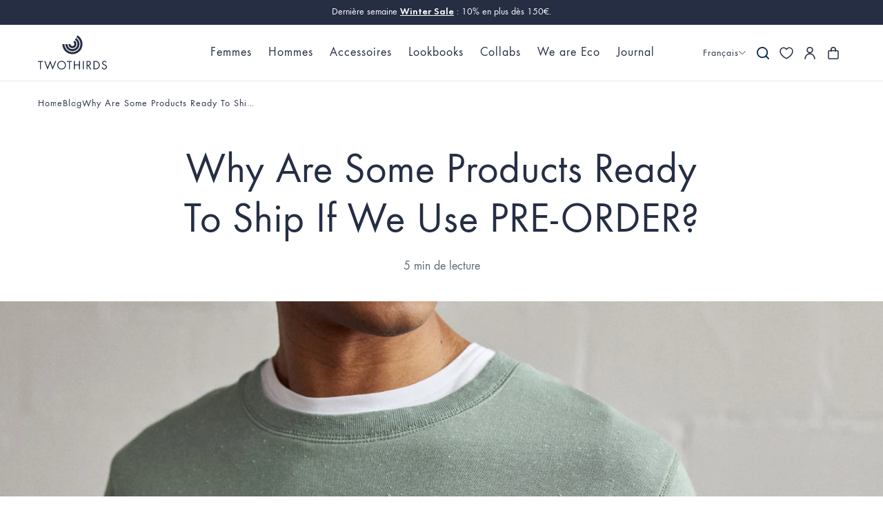

--- FILE ---
content_type: text/html; charset=utf-8
request_url: https://twothirds.com/fr-ch/blogs/journal/why-are-some-products-ready-to-ship-if-we-use-pre-order
body_size: 65559
content:
<!doctype html>
<html lang="fr" class="js-ajax-cart-empty">
<head>
  <meta charset="utf-8">
  <meta http-equiv="X-UA-Compatible" content="IE=edge,chrome=1">
  <meta name="viewport" content="width=device-width,initial-scale=1">
  <meta name="theme-color" content="#252e43">
  <link rel="canonical" href="https://twothirds.com/blogs/journal/why-are-some-products-ready-to-ship-if-we-use-pre-order">

  <!-- Speed stuff ========================================================= -->
  
  <link rel="dns-prefetch" href="//twothirds.myshopify.com">
  <link rel="dns-prefetch" href="//cdn.shopify.com">
  <link rel="dns-prefetch" href="//a.klaviyo.com">
  <link rel="dns-prefetch" href="//shop.app">
  <link rel="dns-prefetch" href="//static.klaviyo.com">
  <link rel="dns-prefetch" href="//ujqgr.twothirds.com">
  <link rel="dns-prefetch" href="//modules.ecomid.com">
  <link rel="dns-prefetch" href="//static-tracking.klaviyo.com">
  <link rel="dns-prefetch" href="//www.google-analytics.com">
  <link rel="dns-prefetch" href="//st.pandect.es">
  <link rel="dns-prefetch" href="//monorail-edge.shopifysvc.com">
  <link rel="dns-prefetch" href="//cdn.appmate.io">
  <link rel="dns-prefetch" href="//cdn.jsdelivr.net">
  <link rel="dns-prefetch" href="//d3k81ch9hvuctc.cloudfront.net">
  <link rel="dns-prefetch" href="//s3.eu-west-1.amazonaws.com">
  
  
  
  
  
  
  
  
  
  

  
  
  
  
  <link rel="preconnect" href="//cdn.shopify.com" crossorigin="anonymous">
  <link rel="preconnect" href="//a.klaviyo.com" crossorigin="anonymous">
  <link rel="preconnect" href="//shop.app" crossorigin="anonymous">
  <link rel="preconnect" href="//static.klaviyo.com" crossorigin="anonymous">
  <link rel="preconnect" href="//ujqgr.twothirds.com" crossorigin="anonymous">
  <link rel="preconnect" href="//modules.ecomid.com" crossorigin="anonymous">
  <link rel="preconnect" href="//static-tracking.klaviyo.com" crossorigin="anonymous">
  <link rel="preconnect" href="//www.google-analytics.com" crossorigin="anonymous">
  <link rel="preconnect" href="//st.pandect.es" crossorigin="anonymous">
  <link rel="preconnect" href="//monorail-edge.shopifysvc.com" crossorigin="anonymous">

  <link rel="preload" href="//twothirds.com/cdn/shop/files/futura-book.woff2?v=996973423318312471" as="font" type="font/woff2" crossorigin="anonymous">
  <link rel="preload" href="//twothirds.com/cdn/shop/files/futura-demi.woff2?v=11258319193334520412" as="font" type="font/woff2" crossorigin="anonymous">
  
  
<meta name="google-site-verification" content="HS-8RTrg3ctRH3haiVOE6NgtfU75UwIY7uGTUlBpj1o" />
  <meta name="google-site-verification" content="cVY-UFlG9oVBsHQDuldpyzCjiDDxxBj94r-pKv-qRwA" />
  <meta name="google-site-verification" content="sN-ZshIU3ksMG422gjHxxQF36FsipeoROpBic_XxEKM" />
  <meta name="google-site-verification" content="F267xPx8T2xVXpdSDYn1L3xayQelMi1LdJW3qM_RZAo" />
  <meta name="msvalidate.01" content="AA81EA3755D80A186A6DF583CD15F71E" /><link rel="shortcut icon" href="//twothirds.com/cdn/shop/files/favicon.png?crop=center&height=32&v=1613726962&width=32" type="image/png"><title>PRE-ORDER System: Why Some Items Are Ready To Ship
&ndash; TWOTHIRDS</title><meta name="description" content="PRE-ORDER is eco, extraordinary, and essential. So why are some items ready to ship? Solve one of slow fashion’s biggest mysteries here…"><!-- /snippets/social-meta-tags.liquid -->


<meta property="og:site_name" content="TWOTHIRDS">
<meta property="og:url" content="https://twothirds.com/fr-ch/blogs/journal/why-are-some-products-ready-to-ship-if-we-use-pre-order">
<meta property="og:title" content="Why Are Some Products Ready To Ship If We Use PRE-ORDER?">
<meta property="og:type" content="article">
<meta property="og:description" content="PRE-ORDER is a slow fashion tactic that reduces waste to a bare minimum. It forms the foundation of our production system. So why are some TWOTHIRDS styles ready to ship? We take you through 5 key scenarios. "><meta property="og:image" content="http://twothirds.com/cdn/shop/articles/why-are-some-products-ready-to-ship-if-we-use-pre-order-861685_1200x1200.jpg?v=1731055419">
<meta property="og:image:secure_url" content="https://twothirds.com/cdn/shop/articles/why-are-some-products-ready-to-ship-if-we-use-pre-order-861685_1200x1200.jpg?v=1731055419">
<meta name="twitter:card" content="summary_large_image">
<meta name="twitter:title" content="Why Are Some Products Ready To Ship If We Use PRE-ORDER?">
<meta name="twitter:description" content="PRE-ORDER is a slow fashion tactic that reduces waste to a bare minimum. It forms the foundation of our production system. So why are some TWOTHIRDS styles ready to ship? We take you through 5 key scenarios. ">

<style> /*================ Typography ================*/ @font-face { font-family: 'Futura-Book'; src: url('//twothirds.com/cdn/shop/files/futura-book.woff2?v=996973423318312471') format('woff2'); font-weight: 400; font-style: normal; font-display: block; } @font-face { font-family: 'Futura-Demi'; src: url('//twothirds.com/cdn/shop/files/futura-demi.woff2?v=11258319193334520412') format('woff2'); font-weight: 700; font-style: normal; font-display: block; } .futura-font { font-family: "Futura-Book", system-ui, sans-serif; } .spaced-slim-font { font-family: "FuturaTOT-Book", system-ui, sans-serif; } .recoleta-font { font-family: "Recoleta-Bold", system-ui, sans-serif !important; } .roman-font { font-family: "ChronicleDisplay-Roman", system-ui, sans-serif !important; } .cooper-nouveau-font { font-family: "CooperNouveau-Regular", system-ui, sans-serif !important; } :root { --font-weight-body--bold: 700; --font-weight-body--bolder: 700; --font-weight-header--bold: 700; --font-stack-header: "Futura-Book", system-ui, sans-serif; --font-style-header: normal; --font-weight-header: 400; --font-stack-body: "Futura-Book", system-ui, sans-serif; --font-style-body: normal; --font-weight-body: 400; --atlas-font-family: var(--font-stack-body) !important; --atlas-font-family-mono: var(--font-stack-body) !important; --font-bold-titles: false; --font-stack-cart-notification: "Futura-Book", system-ui, sans-serif; --heading-size: 2em; --heading-size: 40px; --font-size-mobile-input: 16px; --color-blue-primary: #252E43; --color-blue-secondary: #B9BABF; --color-blue-light-tertiary: #E9E9E9; --color-gray-1: #D9D9D9; --color-gray-2: #6F6F6F; --color-gray-3: #9A9A9A; --color-system-positive: #60A57E; --color-system-negative: #F07F75; --color-white: #FFFFFF; --color-last-units: #FFFFFF; --accordion-tab-height: 75px; --accordion-tab-line-height: 35px; --accordion-tab-padding: calc((var(--accordion-tab-height) - var(--accordion-tab-line-height) - 1px) / 2); --announcement-bar-height: 0px; --announcement-bar-height-mobile: 0px; --btn-border-radius: 30px; --icon-remove: url("//twothirds.com/cdn/shop/t/334/assets/icon-remove.svg?v=24894918749881172761767195208"); --icon-separator: url("//twothirds.com/cdn/shop/t/334/assets/icon-separator.svg?v=125012250271083778831767195210"); --icon-wavy: url("//twothirds.com/cdn/shop/t/334/assets/OLA_C_white.svg?v=54171069256723274311767195244"); --color-text: #252e43;--color-text-focus: rgba(37, 46, 67, 0.46); --color-body-text: #5b6872; --color-body-text-rgb: rgb(91, 104, 114); --color-sale-text: #f07f75; --color-small-button-text-border: #3d4246;--color-small-button-text-border-focus: rgba(61, 66, 70, 0.65); --color-text-field: #fff; --color-text-field-text: #484242; --color-text: #252e43; --color-button: #252e43; --color-button-focus: #252e43bf; --color-button-text: #fff; --color-text: #252e43; --color-text: #252e43; --color-image-overlay-text: #fff;--color-image-overlay-text-focus: #ffffff; --color-borders: #d8d8d8;--color-borders-focus: #d8d8d8; --color-body-bg: #fff; --color-body-bg: #fff; --color-body-bg-alt: rgba(91, 104, 114, 0.05); --color-image-overlay: rgba(61, 66, 70, 0.2); --color-shadows: rgba(61, 66, 70, 0.15); --color-text-field-border: #d8d8d8; --color-text-field-border-focus: #bfbfbf; --type-header-base-size: 26; --type-base-size: 16;--image-overlay-opacity: 0.8; --arrow-next: url(//twothirds.com/cdn/shop/t/334/assets/arrow-next.svg?v=12082402252567799331767195162); --arrow-next-white: url(//twothirds.com/cdn/shop/t/334/assets/arrow-next-white.svg?v=124189910039788796651767195162); --file: url(//twothirds.com/cdn/shop/t/334/assets/$file?v=137407); --chevron-down: url(//twothirds.com/cdn/shop/t/334/assets/chevron-down.svg?v=60209433450626149381767195173); --arrow-long-next-b: url(//twothirds.com/cdn/shop/t/334/assets/arrow-long-next-b.svg?v=138021745165171830811767195160); --arrow-long-next-white: url(//twothirds.com/cdn/shop/t/334/assets/arrow-long-next-white.svg?v=137407); --arrow-long-prev-b: url(//twothirds.com/cdn/shop/t/334/assets/arrow-long-prev-b.svg?v=71776812492054763491767195161); --ico-select: url(//twothirds.com/cdn/shop/t/334/assets/ico-select.svg?v=132221900485259181381767195512); --ico-check: url(//twothirds.com/cdn/shop/t/334/assets/ico-check.svg?v=112278021663872587231767195512); --ico-arrow-down: url(//twothirds.com/cdn/shop/t/334/assets/ico-arrow-down.svg?v=105733181389140568631767195512); } .accordion-small { --accordion-tab-height: 50px; --accordion-tab-line-height: 24px; --accordion-tab-padding: calc((var(--accordion-tab-height) - var(--accordion-tab-line-height) - 1px) / 2); } body, input, textarea, button, select { font-family: var(--font-stack-body); font-style: var(--font-style-body); font-weight: var(--font-weight-body); font-size: 18px; line-height: 1.5; } .btn, th, .mobile-nav__sublist-header { font-family: var(--font-stack-header); font-style: var(--font-style-header); } .btn, .mobile-nav__sublist-header { font-weight: var(--font-weight-header); } th { font-size: 0.8em; } .site-header__cart-count { font-family: var(--font-stack-cart-notification); font-weight: bold; font-size: 12px; line-height: 1; } b, strong { font-family: "Futura-Demi", system-ui, sans-serif; } cos-popup, .cos-popup { display: none; } cos-banner, cos-shoplook, cos-product-card, cos-articles, cos-paginated-grid, cos-collection-grid, cos-slider, cos-product-single { display: block; } .site-header { position: absolute; } .announcement-bar cos-promo { display: none; } div.visely-search-container div.search-results { min-height: 300px !important; } .keen-slider.keen-fade { display: grid; grid-template-columns: 1fr; } .keen-slider.keen-fade .keen-slider__slide, .keen-slider.keen-fade noscript { grid-row-start: 1; grid-column-start: 1; } .keen-slider.keen-fade:not(.keen-loaded) > .keen-slider__slide:not(:first-of-type) { z-index: -1; } .keen-slider.keen-fade:not(.keen-active) > .keen-slider__slide:not(:first-of-type) { display: none; z-index: -1; } @media (max-width: 749px) { .product-single__images-inside:not(.keen-active) > .keen-slider__slide:not(:first-of-type) img { display: none; position: fixed; top: 400vh; } } .template-name-wishlist main { min-height: 100vh; } .no-js { display: none; } body > p { position: absolute !important; overflow: hidden; clip-path: rect(0 0 0 0); height: 1px; width: 1px; margin: -1px; padding: 0; border: 0; } @media (orientation: landscape) { .portrait-only { display: none !important; } } @media (orientation: portrait) { .landscape-only { display: none !important; } }.hide-ch { display: none !important; }.keen-slider.keen-fade .keen-slider__slide img { } .locale-selectors__container { display: block; } .trigger-quick-add { background-image: url("//twothirds.com/cdn/shop/t/334/assets/ico-plus.svg?v=14277957770320801511767195201"); } /* Button */ .wk-button { --icon-stroke: var(--color-blue-primary) } wishlist-link .wk-button { --icon-size: 18px; --icon-stroke-width: 1.5; --icon-stroke: var(--color-blue-primary) } .wk-button .wk-icon { --size: var(--icon-size, 18px); --fill: var(--icon-fill); --stroke: var(--icon-stroke, black); --stroke-width: var(--icon-stroke-width, 1px); } .wk-button .wk-icon { --size: var(--icon-size, 18px); --fill: var(--icon-fill); --stroke: var(--icon-stroke, black); --stroke-width: var(--icon-stroke-width, 1px); } .wk-button { position: relative; appearance: none; outline: none; display: flex; align-items: center; justify-content: center; padding: 0; margin: 0 auto; text-decoration: none; color: unset; border-width: 1px; border-color: currentColor; border-style: none; gap: 7px; -webkit-tap-highlight-color: transparent; } /* Counter */ .wk-counter { display: flex; justify-content: center; align-items: center; position: relative; } /* Icon */ .wk-icon { --size: 18px; --fill: currentColor; --stroke: currentColor; --stroke-width: 1.25px; position: relative; } .wk-icon svg { display: block; position: static !important; width: var(--size) !important; height: var(--size) !important; overflow: visible !important; border-radius: 0 !important; pointer-events: none; transition: none; } .wk-icon svg path { fill: var(--fill, transparent); stroke: var(--stroke, transparent); stroke-width: var(--stroke-width); transition: none; vector-effect: non-scaling-stroke; } </style><noscript>
  <style>
    .no-js { display: block; }
  </style>
</noscript><link href="//twothirds.com/cdn/shop/t/334/assets/theme.min.css?v=97169269924681627721767195309" rel="stylesheet" type="text/css" media="all" /><link rel="preload" href="//twothirds.com/cdn/shop/t/334/assets/theme-lazy.min.css?v=58275532094525051741767195307" as="style" onload="this.onload=null;this.rel='stylesheet'" crossorigin="anonymous">
  <noscript><link href="//twothirds.com/cdn/shop/t/334/assets/theme-lazy.min.css?v=58275532094525051741767195307" rel="stylesheet" type="text/css" media="all" /></noscript><link href="//twothirds.com/cdn/shop/t/334/assets/theme.min.js?v=21498643362019516971768915741" as="script" crossorigin="anonymous" rel="preload"><script async crossorigin fetchpriority="high" src="/cdn/shopifycloud/importmap-polyfill/es-modules-shim.2.4.0.js"></script>
<script type="importmap">
    {
      "imports": {
        "utils": "\/\/twothirds.com\/cdn\/shop\/t\/334\/assets\/utils.min.js?v=101556611553334267861767195313",
        "accordion": "\/\/twothirds.com\/cdn\/shop\/t\/334\/assets\/accordion.min.js?v=164574745183523666361767195155",
        "keen-slider": "\/\/twothirds.com\/cdn\/shop\/t\/334\/assets\/keen-slider.min.js?v=91224901436464123161767195218",
        "keen-slider-es": "\/\/twothirds.com\/cdn\/shop\/t\/334\/assets\/keen-slider.es.min.js?v=137407",
        "photoswipe": "\/\/twothirds.com\/cdn\/shop\/t\/334\/assets\/photoswipe.esm.min.js?v=108068716519362779981767195259",
        "vendor": "\/\/twothirds.com\/cdn\/shop\/t\/334\/assets\/vendor.min.js?v=144449993920250407621767195317"
      }
    }
  </script>
 
  
  
  <script>
    var theme = {
      breakpoints: {
        medium: 750,
        large: 990,
        widescreen: 1400
      },
      strings: {
        addToCart: "Ajouter au panier",
        soldOut: "Épuisé",
        unavailable: "Non disponible",
        regularPrice: "Prix normal",
        salePrice: "Prix réduit",
        sale: "Soldes",
        showMore: "Afficher plus",
        showLess: "Afficher moins",
        addressError: "Une erreur s\u0026#39;est produite dans la recherche de cette adresse",
        addressNoResults: "Aucun résultat pour cette adresse",
        addressQueryLimit: "Vous avez dépassé la limite d'utilisation de l'API de Google. Pensez à mettre à niveau vers un \u003ca href=\"https:\/\/developers.google.com\/maps\/premium\/usage-limits\"\u003eforfait premium\u003c\/a\u003e.",
        authError: "Une erreur s'est produite lors de l'authentification de ton compte Google Maps.",
        newWindow: "S\u0026#39;ouvre dans une nouvelle fenêtre.",
        external: "Ouvre un site externe.",
        newWindowExternal: "Ouvre un site externe dans une nouvelle fenêtre.",
        removeLabel: "Supprimer [product]",
        update: "Mettre à jour",
        quantity: "Quantité",
        discountedTotal: "Total après réduction",
        regularTotal: "Total avant réduction",
        priceColumn: "Voir les détails de la réduction dans la colonne Prix.",
        quantityMinimumMessage: "La quantité doit être supérieure ou égale à 1",
        cartError: "Une erreur est survenue lors de l’actualisation de ton panier. Essaye de nouveau s’il te plaît.",
        removedItemMessage: "\u003cspan class=\"cart__removed-product-details\"\u003e([quantity]) [link]\u003c\/span\u003e supprimé(s) de ton panier.",
        unitPrice: "Prix unitaire",
        unitPriceSeparator: "par",
        oneCartCount: "1 article",
        otherCartCount: "[count] article",
        quantityLabel: "Quantité : [count]",
        donationCta: "Donner"
      },
      moneyFormat: "CHF {{amount}}",
      moneyFormatWithCurrency: "CHF {{amount}}",
      routes: {
        search_url: "\/fr-ch\/search",
        secure_url: "https:\/\/twothirds.com\/en-ch"
      }
    }

    
    if ('loading' in HTMLImageElement.prototype) document.documentElement.classList.add('lazy-images');
  </script>

  <link rel="alternate" hreflang="en" href="https://twothirds.com/-ch/blogs/journal/why-are-some-products-ready-to-ship-if-we-use-pre-order">
  <!-- Shopify customerPrivacy polyfill -->
  <script>
    window.Shopify = window.Shopify || {};
    window.Shopify.customerPrivacy = window.Shopify.customerPrivacy || {
      marketingAllowed: function() { return false; },
      analyticsProcessingAllowed: function() { return false; },
      preferencesProcessingAllowed: function() { return false; },
      saleOfDataAllowed: function() { return false; },
      marketingRegulation: function() { return null; },
      currentVisitorConsent: function() { return {}; },
      shouldShowGDPRBanner: function() { return false; }
    };
  </script>
  <!-- Content for header Start -->
  <script>window.performance && window.performance.mark && window.performance.mark('shopify.content_for_header.start');</script><meta name="google-site-verification" content="HS-8RTrg3ctRH3haiVOE6NgtfU75UwIY7uGTUlBpj1o">
<meta id="shopify-digital-wallet" name="shopify-digital-wallet" content="/9955544/digital_wallets/dialog">
<meta name="shopify-checkout-api-token" content="0e722195f775766e53dd1680af10cad7">
<meta id="in-context-paypal-metadata" data-shop-id="9955544" data-venmo-supported="false" data-environment="production" data-locale="fr_FR" data-paypal-v4="true" data-currency="CHF">
<link rel="alternate" type="application/atom+xml" title="Feed" href="/fr-ch/blogs/journal.atom" />
<link rel="alternate" hreflang="x-default" href="https://twothirds.com/blogs/journal/why-are-some-products-ready-to-ship-if-we-use-pre-order">
<link rel="alternate" hreflang="en-US" href="https://twothirds.com/en-us/blogs/journal/why-are-some-products-ready-to-ship-if-we-use-pre-order">
<link rel="alternate" hreflang="en-GB" href="https://twothirds.com/en-gb/blogs/journal/why-are-some-products-ready-to-ship-if-we-use-pre-order">
<link rel="alternate" hreflang="en-CH" href="https://twothirds.com/en-ch/blogs/journal/why-are-some-products-ready-to-ship-if-we-use-pre-order">
<link rel="alternate" hreflang="fr-CH" href="https://twothirds.com/fr-ch/blogs/journal/why-are-some-products-ready-to-ship-if-we-use-pre-order">
<link rel="alternate" hreflang="de-CH" href="https://twothirds.com/de-ch/blogs/journal/why-are-some-products-ready-to-ship-if-we-use-pre-order">
<link rel="alternate" hreflang="en-NO" href="https://twothirds.com/en-no/blogs/journal/why-are-some-products-ready-to-ship-if-we-use-pre-order">
<link rel="alternate" hreflang="fr-NO" href="https://twothirds.com/fr-no/blogs/journal/why-are-some-products-ready-to-ship-if-we-use-pre-order">
<link rel="alternate" hreflang="de-NO" href="https://twothirds.com/de-no/blogs/journal/why-are-some-products-ready-to-ship-if-we-use-pre-order">
<link rel="alternate" hreflang="fr-FR" href="https://twothirds.com/fr-fr/blogs/journal/why-are-some-products-ready-to-ship-if-we-use-pre-order">
<link rel="alternate" hreflang="de-FR" href="https://twothirds.com/de-fr/blogs/journal/why-are-some-products-ready-to-ship-if-we-use-pre-order">
<link rel="alternate" hreflang="en-FR" href="https://twothirds.com/en-fr/blogs/journal/why-are-some-products-ready-to-ship-if-we-use-pre-order">
<link rel="alternate" hreflang="de-DE" href="https://twothirds.com/de-de/blogs/journal/why-are-some-products-ready-to-ship-if-we-use-pre-order">
<link rel="alternate" hreflang="fr-DE" href="https://twothirds.com/fr-de/blogs/journal/why-are-some-products-ready-to-ship-if-we-use-pre-order">
<link rel="alternate" hreflang="en-DE" href="https://twothirds.com/en-de/blogs/journal/why-are-some-products-ready-to-ship-if-we-use-pre-order">
<link rel="alternate" hreflang="en-ES" href="https://twothirds.com/blogs/journal/why-are-some-products-ready-to-ship-if-we-use-pre-order">
<link rel="alternate" hreflang="fr-ES" href="https://twothirds.com/fr/blogs/journal/why-are-some-products-ready-to-ship-if-we-use-pre-order">
<link rel="alternate" hreflang="de-ES" href="https://twothirds.com/de/blogs/journal/why-are-some-products-ready-to-ship-if-we-use-pre-order">
<link rel="alternate" hreflang="ca-ES" href="https://twothirds.com/ca/blogs/journal/why-are-some-products-ready-to-ship-if-we-use-pre-order">
<script async="async" src="/checkouts/internal/preloads.js?locale=fr-CH"></script>
<link rel="preconnect" href="https://shop.app" crossorigin="anonymous">
<script async="async" src="https://shop.app/checkouts/internal/preloads.js?locale=fr-CH&shop_id=9955544" crossorigin="anonymous"></script>
<script id="apple-pay-shop-capabilities" type="application/json">{"shopId":9955544,"countryCode":"ES","currencyCode":"CHF","merchantCapabilities":["supports3DS"],"merchantId":"gid:\/\/shopify\/Shop\/9955544","merchantName":"TWOTHIRDS","requiredBillingContactFields":["postalAddress","email","phone"],"requiredShippingContactFields":["postalAddress","email","phone"],"shippingType":"shipping","supportedNetworks":["visa","maestro","masterCard","amex"],"total":{"type":"pending","label":"TWOTHIRDS","amount":"1.00"},"shopifyPaymentsEnabled":true,"supportsSubscriptions":true}</script>
<script id="shopify-features" type="application/json">{"accessToken":"0e722195f775766e53dd1680af10cad7","betas":["rich-media-storefront-analytics"],"domain":"twothirds.com","predictiveSearch":true,"shopId":9955544,"locale":"fr"}</script>
<script>var Shopify = Shopify || {};
Shopify.shop = "twothirds.myshopify.com";
Shopify.locale = "fr";
Shopify.currency = {"active":"CHF","rate":"0.9387048"};
Shopify.country = "CH";
Shopify.theme = {"name":"Twothirds - Live - WS 01.01.2026 - Cross-Selling","id":181777301827,"schema_name":"Twothirds Redesign","schema_version":"14.3.1","theme_store_id":796,"role":"main"};
Shopify.theme.handle = "null";
Shopify.theme.style = {"id":null,"handle":null};
Shopify.cdnHost = "twothirds.com/cdn";
Shopify.routes = Shopify.routes || {};
Shopify.routes.root = "/fr-ch/";</script>
<script type="module">!function(o){(o.Shopify=o.Shopify||{}).modules=!0}(window);</script>
<script>!function(o){function n(){var o=[];function n(){o.push(Array.prototype.slice.apply(arguments))}return n.q=o,n}var t=o.Shopify=o.Shopify||{};t.loadFeatures=n(),t.autoloadFeatures=n()}(window);</script>
<script>
  window.ShopifyPay = window.ShopifyPay || {};
  window.ShopifyPay.apiHost = "shop.app\/pay";
  window.ShopifyPay.redirectState = null;
</script>
<script id="shop-js-analytics" type="application/json">{"pageType":"article"}</script>
<script defer="defer" async type="module" src="//twothirds.com/cdn/shopifycloud/shop-js/modules/v2/client.init-shop-cart-sync_BcDpqI9l.fr.esm.js"></script>
<script defer="defer" async type="module" src="//twothirds.com/cdn/shopifycloud/shop-js/modules/v2/chunk.common_a1Rf5Dlz.esm.js"></script>
<script defer="defer" async type="module" src="//twothirds.com/cdn/shopifycloud/shop-js/modules/v2/chunk.modal_Djra7sW9.esm.js"></script>
<script type="module">
  await import("//twothirds.com/cdn/shopifycloud/shop-js/modules/v2/client.init-shop-cart-sync_BcDpqI9l.fr.esm.js");
await import("//twothirds.com/cdn/shopifycloud/shop-js/modules/v2/chunk.common_a1Rf5Dlz.esm.js");
await import("//twothirds.com/cdn/shopifycloud/shop-js/modules/v2/chunk.modal_Djra7sW9.esm.js");

  window.Shopify.SignInWithShop?.initShopCartSync?.({"fedCMEnabled":true,"windoidEnabled":true});

</script>
<script>
  window.Shopify = window.Shopify || {};
  if (!window.Shopify.featureAssets) window.Shopify.featureAssets = {};
  window.Shopify.featureAssets['shop-js'] = {"shop-cart-sync":["modules/v2/client.shop-cart-sync_BLrx53Hf.fr.esm.js","modules/v2/chunk.common_a1Rf5Dlz.esm.js","modules/v2/chunk.modal_Djra7sW9.esm.js"],"init-fed-cm":["modules/v2/client.init-fed-cm_C8SUwJ8U.fr.esm.js","modules/v2/chunk.common_a1Rf5Dlz.esm.js","modules/v2/chunk.modal_Djra7sW9.esm.js"],"shop-cash-offers":["modules/v2/client.shop-cash-offers_BBp_MjBM.fr.esm.js","modules/v2/chunk.common_a1Rf5Dlz.esm.js","modules/v2/chunk.modal_Djra7sW9.esm.js"],"shop-login-button":["modules/v2/client.shop-login-button_Dw6kG_iO.fr.esm.js","modules/v2/chunk.common_a1Rf5Dlz.esm.js","modules/v2/chunk.modal_Djra7sW9.esm.js"],"pay-button":["modules/v2/client.pay-button_BJDaAh68.fr.esm.js","modules/v2/chunk.common_a1Rf5Dlz.esm.js","modules/v2/chunk.modal_Djra7sW9.esm.js"],"shop-button":["modules/v2/client.shop-button_DBWL94V3.fr.esm.js","modules/v2/chunk.common_a1Rf5Dlz.esm.js","modules/v2/chunk.modal_Djra7sW9.esm.js"],"avatar":["modules/v2/client.avatar_BTnouDA3.fr.esm.js"],"init-windoid":["modules/v2/client.init-windoid_77FSIiws.fr.esm.js","modules/v2/chunk.common_a1Rf5Dlz.esm.js","modules/v2/chunk.modal_Djra7sW9.esm.js"],"init-shop-for-new-customer-accounts":["modules/v2/client.init-shop-for-new-customer-accounts_QoC3RJm9.fr.esm.js","modules/v2/client.shop-login-button_Dw6kG_iO.fr.esm.js","modules/v2/chunk.common_a1Rf5Dlz.esm.js","modules/v2/chunk.modal_Djra7sW9.esm.js"],"init-shop-email-lookup-coordinator":["modules/v2/client.init-shop-email-lookup-coordinator_D4ioGzPw.fr.esm.js","modules/v2/chunk.common_a1Rf5Dlz.esm.js","modules/v2/chunk.modal_Djra7sW9.esm.js"],"init-shop-cart-sync":["modules/v2/client.init-shop-cart-sync_BcDpqI9l.fr.esm.js","modules/v2/chunk.common_a1Rf5Dlz.esm.js","modules/v2/chunk.modal_Djra7sW9.esm.js"],"shop-toast-manager":["modules/v2/client.shop-toast-manager_B-eIbpHW.fr.esm.js","modules/v2/chunk.common_a1Rf5Dlz.esm.js","modules/v2/chunk.modal_Djra7sW9.esm.js"],"init-customer-accounts":["modules/v2/client.init-customer-accounts_BcBSUbIK.fr.esm.js","modules/v2/client.shop-login-button_Dw6kG_iO.fr.esm.js","modules/v2/chunk.common_a1Rf5Dlz.esm.js","modules/v2/chunk.modal_Djra7sW9.esm.js"],"init-customer-accounts-sign-up":["modules/v2/client.init-customer-accounts-sign-up_DvG__VHD.fr.esm.js","modules/v2/client.shop-login-button_Dw6kG_iO.fr.esm.js","modules/v2/chunk.common_a1Rf5Dlz.esm.js","modules/v2/chunk.modal_Djra7sW9.esm.js"],"shop-follow-button":["modules/v2/client.shop-follow-button_Dnx6fDH9.fr.esm.js","modules/v2/chunk.common_a1Rf5Dlz.esm.js","modules/v2/chunk.modal_Djra7sW9.esm.js"],"checkout-modal":["modules/v2/client.checkout-modal_BDH3MUqJ.fr.esm.js","modules/v2/chunk.common_a1Rf5Dlz.esm.js","modules/v2/chunk.modal_Djra7sW9.esm.js"],"shop-login":["modules/v2/client.shop-login_CV9Paj8R.fr.esm.js","modules/v2/chunk.common_a1Rf5Dlz.esm.js","modules/v2/chunk.modal_Djra7sW9.esm.js"],"lead-capture":["modules/v2/client.lead-capture_DGQOTB4e.fr.esm.js","modules/v2/chunk.common_a1Rf5Dlz.esm.js","modules/v2/chunk.modal_Djra7sW9.esm.js"],"payment-terms":["modules/v2/client.payment-terms_BQYK7nq4.fr.esm.js","modules/v2/chunk.common_a1Rf5Dlz.esm.js","modules/v2/chunk.modal_Djra7sW9.esm.js"]};
</script>
<script>(function() {
  var isLoaded = false;
  function asyncLoad() {
    if (isLoaded) return;
    isLoaded = true;
    var urls = ["https:\/\/trt.usedrop.io\/tag.js?wid=7371bdcc-9ca7-4810-8018-bfcc2048ecf9\u0026src=shopify\u0026shop=twothirds.myshopify.com","https:\/\/ecommplugins-scripts.trustpilot.com\/v2.1\/js\/header.min.js?settings=eyJrZXkiOiJXYTFVT2RGcFJhaVpyU2xkIiwicyI6InNrdSJ9\u0026shop=twothirds.myshopify.com","https:\/\/ecommplugins-scripts.trustpilot.com\/v2.1\/js\/success.min.js?settings=eyJrZXkiOiJXYTFVT2RGcFJhaVpyU2xkIiwicyI6InNrdSIsInQiOlsib3JkZXJzL2Z1bGZpbGxlZCJdLCJ2IjoiIiwiYSI6InBsYXRmb3JtLXZlcnNpb24ifQ==\u0026shop=twothirds.myshopify.com","https:\/\/ecommplugins-trustboxsettings.trustpilot.com\/twothirds.myshopify.com.js?settings=1755772688899\u0026shop=twothirds.myshopify.com"];
    for (var i = 0; i < urls.length; i++) {
      var s = document.createElement('script');
      s.type = 'text/javascript';
      s.async = true;
      s.src = urls[i];
      var x = document.getElementsByTagName('script')[0];
      x.parentNode.insertBefore(s, x);
    }
  };
  if(window.attachEvent) {
    window.attachEvent('onload', asyncLoad);
  } else {
    window.addEventListener('load', asyncLoad, false);
  }
})();</script>
<script id="__st">var __st={"a":9955544,"offset":3600,"reqid":"47b90b3e-6cb0-4800-a0de-a9c9e4fa9243-1769485317","pageurl":"twothirds.com\/fr-ch\/blogs\/journal\/why-are-some-products-ready-to-ship-if-we-use-pre-order","s":"articles-605253730627","u":"983e582f2b20","p":"article","rtyp":"article","rid":605253730627};</script>
<script>window.ShopifyPaypalV4VisibilityTracking = true;</script>
<script id="captcha-bootstrap">!function(){'use strict';const t='contact',e='account',n='new_comment',o=[[t,t],['blogs',n],['comments',n],[t,'customer']],c=[[e,'customer_login'],[e,'guest_login'],[e,'recover_customer_password'],[e,'create_customer']],r=t=>t.map((([t,e])=>`form[action*='/${t}']:not([data-nocaptcha='true']) input[name='form_type'][value='${e}']`)).join(','),a=t=>()=>t?[...document.querySelectorAll(t)].map((t=>t.form)):[];function s(){const t=[...o],e=r(t);return a(e)}const i='password',u='form_key',d=['recaptcha-v3-token','g-recaptcha-response','h-captcha-response',i],f=()=>{try{return window.sessionStorage}catch{return}},m='__shopify_v',_=t=>t.elements[u];function p(t,e,n=!1){try{const o=window.sessionStorage,c=JSON.parse(o.getItem(e)),{data:r}=function(t){const{data:e,action:n}=t;return t[m]||n?{data:e,action:n}:{data:t,action:n}}(c);for(const[e,n]of Object.entries(r))t.elements[e]&&(t.elements[e].value=n);n&&o.removeItem(e)}catch(o){console.error('form repopulation failed',{error:o})}}const l='form_type',E='cptcha';function T(t){t.dataset[E]=!0}const w=window,h=w.document,L='Shopify',v='ce_forms',y='captcha';let A=!1;((t,e)=>{const n=(g='f06e6c50-85a8-45c8-87d0-21a2b65856fe',I='https://cdn.shopify.com/shopifycloud/storefront-forms-hcaptcha/ce_storefront_forms_captcha_hcaptcha.v1.5.2.iife.js',D={infoText:'Protégé par hCaptcha',privacyText:'Confidentialité',termsText:'Conditions'},(t,e,n)=>{const o=w[L][v],c=o.bindForm;if(c)return c(t,g,e,D).then(n);var r;o.q.push([[t,g,e,D],n]),r=I,A||(h.body.append(Object.assign(h.createElement('script'),{id:'captcha-provider',async:!0,src:r})),A=!0)});var g,I,D;w[L]=w[L]||{},w[L][v]=w[L][v]||{},w[L][v].q=[],w[L][y]=w[L][y]||{},w[L][y].protect=function(t,e){n(t,void 0,e),T(t)},Object.freeze(w[L][y]),function(t,e,n,w,h,L){const[v,y,A,g]=function(t,e,n){const i=e?o:[],u=t?c:[],d=[...i,...u],f=r(d),m=r(i),_=r(d.filter((([t,e])=>n.includes(e))));return[a(f),a(m),a(_),s()]}(w,h,L),I=t=>{const e=t.target;return e instanceof HTMLFormElement?e:e&&e.form},D=t=>v().includes(t);t.addEventListener('submit',(t=>{const e=I(t);if(!e)return;const n=D(e)&&!e.dataset.hcaptchaBound&&!e.dataset.recaptchaBound,o=_(e),c=g().includes(e)&&(!o||!o.value);(n||c)&&t.preventDefault(),c&&!n&&(function(t){try{if(!f())return;!function(t){const e=f();if(!e)return;const n=_(t);if(!n)return;const o=n.value;o&&e.removeItem(o)}(t);const e=Array.from(Array(32),(()=>Math.random().toString(36)[2])).join('');!function(t,e){_(t)||t.append(Object.assign(document.createElement('input'),{type:'hidden',name:u})),t.elements[u].value=e}(t,e),function(t,e){const n=f();if(!n)return;const o=[...t.querySelectorAll(`input[type='${i}']`)].map((({name:t})=>t)),c=[...d,...o],r={};for(const[a,s]of new FormData(t).entries())c.includes(a)||(r[a]=s);n.setItem(e,JSON.stringify({[m]:1,action:t.action,data:r}))}(t,e)}catch(e){console.error('failed to persist form',e)}}(e),e.submit())}));const S=(t,e)=>{t&&!t.dataset[E]&&(n(t,e.some((e=>e===t))),T(t))};for(const o of['focusin','change'])t.addEventListener(o,(t=>{const e=I(t);D(e)&&S(e,y())}));const B=e.get('form_key'),M=e.get(l),P=B&&M;t.addEventListener('DOMContentLoaded',(()=>{const t=y();if(P)for(const e of t)e.elements[l].value===M&&p(e,B);[...new Set([...A(),...v().filter((t=>'true'===t.dataset.shopifyCaptcha))])].forEach((e=>S(e,t)))}))}(h,new URLSearchParams(w.location.search),n,t,e,['guest_login'])})(!0,!0)}();</script>
<script integrity="sha256-4kQ18oKyAcykRKYeNunJcIwy7WH5gtpwJnB7kiuLZ1E=" data-source-attribution="shopify.loadfeatures" defer="defer" src="//twothirds.com/cdn/shopifycloud/storefront/assets/storefront/load_feature-a0a9edcb.js" crossorigin="anonymous"></script>
<script crossorigin="anonymous" defer="defer" src="//twothirds.com/cdn/shopifycloud/storefront/assets/shopify_pay/storefront-65b4c6d7.js?v=20250812"></script>
<script data-source-attribution="shopify.dynamic_checkout.dynamic.init">var Shopify=Shopify||{};Shopify.PaymentButton=Shopify.PaymentButton||{isStorefrontPortableWallets:!0,init:function(){window.Shopify.PaymentButton.init=function(){};var t=document.createElement("script");t.src="https://twothirds.com/cdn/shopifycloud/portable-wallets/latest/portable-wallets.fr.js",t.type="module",document.head.appendChild(t)}};
</script>
<script data-source-attribution="shopify.dynamic_checkout.buyer_consent">
  function portableWalletsHideBuyerConsent(e){var t=document.getElementById("shopify-buyer-consent"),n=document.getElementById("shopify-subscription-policy-button");t&&n&&(t.classList.add("hidden"),t.setAttribute("aria-hidden","true"),n.removeEventListener("click",e))}function portableWalletsShowBuyerConsent(e){var t=document.getElementById("shopify-buyer-consent"),n=document.getElementById("shopify-subscription-policy-button");t&&n&&(t.classList.remove("hidden"),t.removeAttribute("aria-hidden"),n.addEventListener("click",e))}window.Shopify?.PaymentButton&&(window.Shopify.PaymentButton.hideBuyerConsent=portableWalletsHideBuyerConsent,window.Shopify.PaymentButton.showBuyerConsent=portableWalletsShowBuyerConsent);
</script>
<script data-source-attribution="shopify.dynamic_checkout.cart.bootstrap">document.addEventListener("DOMContentLoaded",(function(){function t(){return document.querySelector("shopify-accelerated-checkout-cart, shopify-accelerated-checkout")}if(t())Shopify.PaymentButton.init();else{new MutationObserver((function(e,n){t()&&(Shopify.PaymentButton.init(),n.disconnect())})).observe(document.body,{childList:!0,subtree:!0})}}));
</script>
<link id="shopify-accelerated-checkout-styles" rel="stylesheet" media="screen" href="https://twothirds.com/cdn/shopifycloud/portable-wallets/latest/accelerated-checkout-backwards-compat.css" crossorigin="anonymous">
<style id="shopify-accelerated-checkout-cart">
        #shopify-buyer-consent {
  margin-top: 1em;
  display: inline-block;
  width: 100%;
}

#shopify-buyer-consent.hidden {
  display: none;
}

#shopify-subscription-policy-button {
  background: none;
  border: none;
  padding: 0;
  text-decoration: underline;
  font-size: inherit;
  cursor: pointer;
}

#shopify-subscription-policy-button::before {
  box-shadow: none;
}

      </style>

<script>window.performance && window.performance.mark && window.performance.mark('shopify.content_for_header.end');</script>
  
  <script>
    
  </script>
  <!-- Content for header End --><script>
    window.shopUrl = 'https://twothirds.com';
    window.routes = {
      cart_add_url: '/fr-ch/cart/add',
      cart_change_url: '/fr-ch/cart/change',
      cart_update_url: '/fr-ch/cart/update',
      cart_url: '/fr-ch/cart',
      predictive_search_url: '/fr-ch/search/suggest',
    };
    window.custom = window.custom || {};
    window.custom.market = {"country_code":"CH","free_shipping":100};
    window.custom.market.continent = "Europe";
    window.Shopify.currency.symbol = "CHF";
    window.custom.currency = window.Shopify.currency;
    window.custom.icons = { 
      leftArrow: "\u003cdiv class=\"btn slick-arrow slick-prev\"\u003e\u003c\/div\u003e",
      rightArrow: "\u003cdiv class=\"btn slick-arrow slick-next\"\u003e\u003c\/div\u003e",
      close: "\u003cbutton class=\"close-button close-mobile-menu\"\u003e\u003csvg height=\"18\" viewBox=\"0 0 18 18\" width=\"18\" xmlns=\"http:\/\/www.w3.org\/2000\/svg\"\u003e\u003cg style=\"stroke:#fff;stroke-width:1.28;fill:none;fill-rule:evenodd;stroke-linecap:round;stroke-linejoin:round\" transform=\"translate(1 1)\"\u003e\u003cpath d=\"m0 0 8 8-8 8\"\/\u003e\u003cpath d=\"m8 0 8 8-8 8\" transform=\"matrix(-1 0 0 1 24 0)\"\/\u003e\u003c\/g\u003e\u003c\/svg\u003e\n\u003c\/button\u003e",
      spinner: "\u003csvg aria-hidden=\"true\" focusable=\"false\" role=\"presentation\" class=\"icon icon-spinner\" viewBox=\"0 0 20 20\"\u003e\u003cpath d=\"M7.229 1.173a9.25 9.25 0 1 0 11.655 11.412 1.25 1.25 0 1 0-2.4-.698 6.75 6.75 0 1 1-8.506-8.329 1.25 1.25 0 1 0-.75-2.385z\" fill=\"#919EAB\"\/\u003e\u003c\/svg\u003e"
    }
    window.custom.uid = "unknown";
    window.cartModels = {
      'cartHelper': ', total:'
    }
    
    window.cartSettings = {
      'cart': {"note":null,"attributes":{},"original_total_price":0,"total_price":0,"total_discount":0,"total_weight":0.0,"item_count":0,"items":[],"requires_shipping":false,"currency":"CHF","items_subtotal_price":0,"cart_level_discount_applications":[],"checkout_charge_amount":0},
      'settings': {
        "requestBodyClass": "cart-loading",
        "moneyFormat": "CHF {{amount}}",
        "moneyWithCurrencyFormat": "CHF {{amount}}",
        "rivetsModels": {
          "models": window.cartModels
        },
        "rootUrl": "\/fr-ch",
        "hiddenOptions": ["color","farbe","couleur"]
      },
      'cartUrl': "\/fr-ch\/cart",
    };
    window.modules = {
      'utils': "\/\/twothirds.com\/cdn\/shop\/t\/334\/assets\/utils.min.js?v=101556611553334267861767195313",
      'vendor': "\/\/twothirds.com\/cdn\/shop\/t\/334\/assets\/vendor.min.js?v=144449993920250407621767195317",
      'accordion': "\/\/twothirds.com\/cdn\/shop\/t\/334\/assets\/accordion.min.js?v=164574745183523666361767195155",
      'details': "\/\/twothirds.com\/cdn\/shop\/t\/334\/assets\/details.min.js?v=86233739161740841221767195188",
      'scrollreveal': "\/\/twothirds.com\/cdn\/shop\/t\/334\/assets\/scrollreveal.min.js?v=27785174051184364251767195288",
      'photoswipeEsm': "\/\/twothirds.com\/cdn\/shop\/t\/334\/assets\/photoswipe.esm.min.js?v=108068716519362779981767195259",
      'photoswipe': "\/\/twothirds.com\/cdn\/shop\/t\/334\/assets\/photoswipe.min.js?v=139329679252681487181767195265",
      'keen-slider': "\/\/twothirds.com\/cdn\/shop\/t\/334\/assets\/keen-slider.min.js?v=91224901436464123161767195218",
      'team-js': "\/\/twothirds.com\/cdn\/shop\/t\/334\/assets\/team.min.js?v=52026217922160777891767195303",
      'team-css': "\/\/twothirds.com\/cdn\/shop\/t\/334\/assets\/team.min.css?v=59628857330017410451767195302"
    };
    window.fonts = [
      {
        selector: ".roman-font",
        family: "ChronicleDisplay-Roman",
        src: "\/\/twothirds.com\/cdn\/shop\/files\/ChronicleDisplay-Roman.woff2?v=4413393275921630743",
        style: "normal",
        weight: "400"
      },
      {
        selector: ".recoleta-font",
        family: "Recoleta-Bold",
        src: "\/\/twothirds.com\/cdn\/shop\/files\/Recoleta-Bold.woff2?v=12405950543834056202",
        style: "normal",
        weight: "700"
      },
      {
        selector: ".spaced-slim-font",
        family: "FuturaTOT-Book",
        src: "\/\/twothirds.com\/cdn\/shop\/files\/FuturaTOT-Book.woff2?v=137407",
        style: "normal",
        weight: "300"
      },
      {
        selector: ".cooper-nouveau-font",
        family: "CooperNouveau-Regular",
        src: "\/\/twothirds.com\/cdn\/shop\/files\/CooperNouveau-Regular.woff2?v=6176265434752039173",
        style: "normal",
        weight: "400"
      }
    ]
    window.themeRoleMain = true;
  </script>
  <script type="module" src="//twothirds.com/cdn/shop/t/334/assets/theme.min.js?v=21498643362019516971768915741" defer="defer"></script>
  


    <!-- Global site tag (gtag.js) - Google Ads: 970065271 -->
    <script src="https://www.googletagmanager.com/gtag/js?id=AW-970065271" async></script>
    
    <script> window.dataLayer = window.dataLayer || []; function gtag(){dataLayer.push(arguments);} gtag('js', new Date()); gtag('config', 'AW-970065271'); </script><!-- Google Tag Manager -->
      <script>(function(w,d,s,l,i){w[l]=w[l]||[];w[l].push({'gtm.start':
      new Date().getTime(),event:'gtm.js'});var f=d.getElementsByTagName(s)[0],
      j=d.createElement(s),dl=l!='dataLayer'?'&l='+l:'';j.async=true;j.src=
      'https://www.googletagmanager.com/gtm.js?id='+i+dl;f.parentNode.insertBefore(j,f);
      })(window,document,'script','dataLayer','GTM-K7B89BX');</script>
      <!-- End Google Tag Manager --><!-- RTB retargeting + Google remarketing -->
<script>
  function rtbPushEvent(event) {
    (rtbhEvents = window.rtbhEvents || []).push(event, { eventType: 'uid', id: 'unknown' });
  }
  
  function rtbCartEventUpdate() {
    if ((typeof window.liquidAjaxCart === "undefined") || (!window.liquidAjaxCart)) {
      if (typeof Bugsnag !== 'undefined') Bugsnag.notify(new Error('liquidAjaxCart is not defined'));
      return console.log('liquidAjaxCart is not defined');
    }
    const products = window.liquidAjaxCart.cart.items.map((item) => item.id.toString());

    if (!products) return;
    if (!products.length) return;

    // console.log(products);
    rtbPushEvent({ eventType: 'listing', offerIds: products });
  }

  
  (function (w,d,dn,t){w[dn]=w[dn]||[];w[dn].push({eventType:'init',value:t,dc:''});var f=d.getElementsByTagName('script')[0],c=d.createElement('script');c.async=true; c.src='https://tags.creativecdn.com/xXDLvASKKgDS46ko0STj.js'; if(f&&f.parentNode){f.parentNode.insertBefore(c,f)}else{d.head.appendChild(c)}})(window,document,'rtbhEvents','xXDLvASKKgDS46ko0STj');rtbPushEvent({ eventType: 'placebo' });

    var google_tag_params = {
      ecomm_prodid: '',
      ecomm_pagetype: 'other',
      ecomm_totalvalue: 0
    };
  

  
  (function() {
    addEventListener('DOMContentLoaded', () => {
      const cartPopup = document.querySelector('#CartSide');
      if (!cartPopup) return;

      cartPopup.addEventListener('cos.popup.isOpened', () => {
        if (cartPopup.classList.contains('cart__top')) return;

        // console.log('cos.popup.isOpened');
        // console.log(CartJS);
        
        rtbCartEventUpdate();
      });

      const cartSwitcher = cartPopup.querySelector('[data-go-to-cart]');
      if (!cartSwitcher) return;

      cartSwitcher.addEventListener('click', () => {
        // console.log('data-go-to-cart');
        // console.log(CartJS);
        
        rtbCartEventUpdate();
      });
    });
  })();
</script>

<!-- Google Code for Remarketing Tag -->
<!--------------------------------------------------
Remarketing tags may not be associated with personally identifiable information or placed on pages related to sensitive categories. See more information and instructions on how to setup the tag on: http://google.com/ads/remarketingsetup
--------------------------------------------------->
<script type="text/javascript">
  /* <![CDATA[ */
  var google_conversion_id = 970065271;
  var google_custom_params = window.google_tag_params;
  var google_remarketing_only = true;
  /* ]]> */
</script>

<script type="text/javascript" src="//www.googleadservices.com/pagead/conversion.js" defer="defer"></script>

<noscript>
  <div style="display:inline;">
    <img height="1" width="1" style="border-style:none;" alt="" src="//googleads.g.doubleclick.net/pagead/viewthroughconversion/970065271/?guid=ON&amp;script=0"/>
  </div>
</noscript><!-- END RTB retargeting + Google remarketing -->

      <!-- Klarna Script -->
      

<script type="text/javascript">
        _linkedin_partner_id = "7791585";
        window._linkedin_data_partner_ids = window._linkedin_data_partner_ids || [];
        window._linkedin_data_partner_ids.push(_linkedin_partner_id);
      </script>
      <script type="text/javascript">
        (function(l) {
        if (!l){window.lintrk = function(a,b){window.lintrk.q.push([a,b])};
        window.lintrk.q=[]}
        var s = document.getElementsByTagName("script")[0];
        var b = document.createElement("script");
        b.type = "text/javascript";b.async = true;
        b.src = "https://snap.licdn.com/li.lms-analytics/insight.min.js";
        s.parentNode.insertBefore(b, s);})(window.lintrk);
      </script>
      <noscript>
        <img height="1" width="1" style="display:none;" alt="" src="https://px.ads.linkedin.com/collect/?pid=7791585&fmt=gif" />
      </noscript><!-- BEGIN app block: shopify://apps/pandectes-gdpr/blocks/banner/58c0baa2-6cc1-480c-9ea6-38d6d559556a -->
  
    
      <!-- TCF is active, scripts are loaded above -->
      
        <script>
          if (!window.PandectesRulesSettings) {
            window.PandectesRulesSettings = {"store":{"id":9955544,"adminMode":false,"headless":false,"storefrontRootDomain":"","checkoutRootDomain":"","storefrontAccessToken":""},"banner":{"revokableTrigger":false,"cookiesBlockedByDefault":"7","hybridStrict":false,"isActive":true},"geolocation":{"brOnly":false,"caOnly":false,"chOnly":false,"euOnly":false,"jpOnly":false,"thOnly":false,"canadaOnly":false,"canadaLaw25":false,"canadaPipeda":false,"globalVisibility":true},"blocker":{"isActive":false,"googleConsentMode":{"isActive":true,"id":"","analyticsId":"","adwordsId":"","adStorageCategory":4,"analyticsStorageCategory":2,"functionalityStorageCategory":1,"personalizationStorageCategory":1,"securityStorageCategory":0,"customEvent":true,"redactData":true,"urlPassthrough":true,"dataLayerProperty":"dataLayer","waitForUpdate":0,"useNativeChannel":true},"facebookPixel":{"isActive":false,"id":"","ldu":false},"microsoft":{},"clarity":{},"rakuten":{"isActive":false,"cmp":false,"ccpa":false},"gpcIsActive":false,"klaviyoIsActive":false,"defaultBlocked":7,"patterns":{"whiteList":[],"blackList":{"1":[],"2":[],"4":[],"8":[]},"iframesWhiteList":[],"iframesBlackList":{"1":[],"2":[],"4":[],"8":[]},"beaconsWhiteList":[],"beaconsBlackList":{"1":[],"2":[],"4":[],"8":[]}}}};
            const rulesScript = document.createElement('script');
            window.PandectesRulesSettings.auto = true;
            rulesScript.src = "https://cdn.shopify.com/extensions/019bf9f2-2284-7e6a-94f3-548acaed6f98/gdpr-246/assets/pandectes-rules.js";
            const firstChild = document.head.firstChild;
            document.head.insertBefore(rulesScript, firstChild);
          }
        </script>
      
      <script>
        
          window.PandectesSettings = {"store":{"id":9955544,"plan":"premium","theme":"Twothirds - Live - WS January 1st 2026","primaryLocale":"en","adminMode":false,"headless":false,"storefrontRootDomain":"","checkoutRootDomain":"","storefrontAccessToken":"","useGeolocation":false},"tsPublished":1768920110,"declaration":{"showPurpose":false,"showProvider":false,"declIntroText":"We use cookies to optimize website functionality, analyze the performance, and provide personalized experience to you. Some cookies are essential to make the website operate and function correctly. Those cookies cannot be disabled. In this window you can manage your preference of cookies.","showDateGenerated":true},"language":{"unpublished":[],"languageMode":"Multilingual","fallbackLanguage":"en","languageDetection":"locale","languagesSupported":["de","fr"]},"texts":{"managed":{"headerText":{"de":"Wir respektieren Ihre Privatsphäre.","en":"Nous respectons ta vie privée.","fr":"Nous respectons ta vie privée."},"consentText":{"de":"Diese Website verwendet Cookies, um dir das beste Web-Erlebnis zu garantieren.","en":"This website uses cookies to ensure you get the best experience.","fr":"Ce site utilise des cookies pour garantir la meilleure expérience."},"linkText":{"de":"Mehr erfahren","en":"Learn more","fr":"En savoir plus"},"imprintText":{"de":"Impressum","en":"Imprint","fr":"Imprimer"},"googleLinkText":{"de":"Googles Datenschutzbestimmungen","en":"Google's Privacy Terms","fr":"Conditions de confidentialité de Google"},"allowButtonText":{"de":"Akzeptieren","en":"Accept","fr":"Accepter"},"denyButtonText":{"de":"Abfall","en":"Decline","fr":"Décliner"},"dismissButtonText":{"de":"OK","en":"Ok","fr":"D&#39;accord"},"leaveSiteButtonText":{"de":"Verlassen Sie diese Seite","en":"Leave this site","fr":"Quittez ce site"},"preferencesButtonText":{"de":"Präferenzen","en":"Preferences","fr":"Préférences"},"cookiePolicyText":{"de":"Cookie-Einstellungen","en":"Consent preferences","fr":"Paramètres des cookies"},"preferencesPopupTitleText":{"de":"Einwilligungseinstellungen verwalten","en":"Select the types of cookie you wish to accept.","fr":"Gérer les préférences de consentement"},"preferencesPopupIntroText":{"de":"Wir verwenden Cookies, um dir ein personalisiertes Erlebnis zu bieten. Einige Cookies sind für die ordnungsgemäße Funktion unserer Website unerlässlich. Diese Cookies können nicht deaktiviert werden. Auf dieser Registerkarte kannst du deine Cookie-Einstellungen verwalten.","en":"We use cookies to optimize website functionality, analyze the performance, and provide personalized experience to you. Some cookies are essential to make the website operate and function correctly. Those cookies cannot be disabled. In this window you can manage your preference of cookies.","fr":"Nous utilisons les cookies pour te fournir une expérience personnalisée. Certains cookies sont indispensables afin que notre site fonctionne correctement. Ces cookies ne peuvent être désactivés. Dans cet onglet tu peux gérer tes préférences en matière de cookies."},"preferencesPopupSaveButtonText":{"de":"Einstellungen speichern","en":"Save preferences","fr":"Enregistrer les préférences"},"preferencesPopupCloseButtonText":{"de":"Schließen","en":"Close","fr":"Fermer"},"preferencesPopupAcceptAllButtonText":{"de":"Alle akzeptieren","en":"Accept all","fr":"Tout accepter"},"preferencesPopupRejectAllButtonText":{"de":"Alle ablehnen","en":"Reject all","fr":"Tout refuser"},"cookiesDetailsText":{"de":"Cookie-Details","en":"Cookies details","fr":"Détails des cookies"},"preferencesPopupAlwaysAllowedText":{"de":"Immer erlaubt","en":"Always allowed","fr":"Toujours autorisé"},"accessSectionParagraphText":{"de":"Sie haben das Recht, jederzeit auf Ihre Daten zuzugreifen.","en":"You have the right to request access to your data at any time.","fr":"Vous avez le droit de pouvoir accéder à vos données à tout moment."},"accessSectionTitleText":{"de":"Datenübertragbarkeit","en":"Data portability","fr":"Portabilité des données"},"accessSectionAccountInfoActionText":{"de":"persönliche Daten","en":"Personal data","fr":"Données personnelles"},"accessSectionDownloadReportActionText":{"de":"Alle Daten anfordern","en":"Request export","fr":"Tout télécharger"},"accessSectionGDPRRequestsActionText":{"de":"Anfragen betroffener Personen","en":"Data subject requests","fr":"Demandes des personnes concernées"},"accessSectionOrdersRecordsActionText":{"de":"Aufträge","en":"Orders","fr":"Ordres"},"rectificationSectionParagraphText":{"de":"Sie haben das Recht, die Aktualisierung Ihrer Daten zu verlangen, wann immer Sie dies für angemessen halten.","en":"You have the right to request your data to be updated whenever you think it is appropriate.","fr":"Vous avez le droit de demander la mise à jour de vos données chaque fois que vous le jugez approprié."},"rectificationSectionTitleText":{"de":"Datenberichtigung","en":"Data Rectification","fr":"Rectification des données"},"rectificationCommentPlaceholder":{"de":"Beschreiben Sie, was Sie aktualisieren möchten","en":"Describe what you want to be updated","fr":"Décrivez ce que vous souhaitez mettre à jour"},"rectificationCommentValidationError":{"de":"Kommentar ist erforderlich","en":"Comment is required","fr":"Un commentaire est requis"},"rectificationSectionEditAccountActionText":{"de":"Aktualisierung anfordern","en":"Request an update","fr":"Demander une mise à jour"},"erasureSectionTitleText":{"de":"Recht auf Löschung","en":"Right to be forgotten","fr":"Droit à l'oubli"},"erasureSectionParagraphText":{"de":"Sie haben das Recht, die Löschung aller Ihrer Daten zu verlangen. Danach können Sie nicht mehr auf Ihr Konto zugreifen.","en":"You have the right to ask all your data to be erased. After that, you will no longer be able to access your account.","fr":"Vous avez le droit de demander que toutes vos données soient effacées. Après cela, vous ne pourrez plus accéder à votre compte."},"erasureSectionRequestDeletionActionText":{"de":"Löschung personenbezogener Daten anfordern","en":"Request personal data deletion","fr":"Demander la suppression des données personnelles"},"consentDate":{"de":"Zustimmungsdatum","en":"Consent date","fr":"Date de consentement"},"consentId":{"de":"Einwilligungs-ID","en":"Consent ID","fr":"ID de consentement"},"consentSectionChangeConsentActionText":{"de":"Einwilligungspräferenz ändern","en":"Change consent preference","fr":"Modifier la préférence de consentement"},"consentSectionConsentedText":{"de":"Sie haben der Cookie-Richtlinie dieser Website zugestimmt am","en":"You consented to the cookies policy of this website on","fr":"Vous avez consenti à la politique de cookies de ce site Web sur"},"consentSectionNoConsentText":{"de":"Sie haben der Cookie-Richtlinie dieser Website nicht zugestimmt.","en":"You have not consented to the cookies policy of this website.","fr":"Vous n'avez pas consenti à la politique de cookies de ce site Web."},"consentSectionTitleText":{"de":"Ihre Cookie-Einwilligung","en":"Your cookie consent","fr":"Votre consentement aux cookies"},"consentStatus":{"de":"Einwilligungspräferenz","en":"Consent preference","fr":"Préférence de consentement"},"confirmationFailureMessage":{"de":"Ihre Anfrage wurde nicht bestätigt. Bitte versuchen Sie es erneut und wenn das Problem weiterhin besteht, wenden Sie sich an den Ladenbesitzer, um Hilfe zu erhalten","en":"Your request was not verified. Please try again and if problem persists, contact store owner for assistance","fr":"Votre demande n'a pas été vérifiée. Veuillez réessayer et si le problème persiste, contactez le propriétaire du magasin pour obtenir de l'aide"},"confirmationFailureTitle":{"de":"Ein Problem ist aufgetreten","en":"A problem occurred","fr":"Un problème est survenu"},"confirmationSuccessMessage":{"de":"Wir werden uns in Kürze zu Ihrem Anliegen bei Ihnen melden.","en":"We will soon get back to you as to your request.","fr":"Nous reviendrons rapidement vers vous quant à votre demande."},"confirmationSuccessTitle":{"de":"Ihre Anfrage wurde bestätigt","en":"Your request is verified","fr":"Votre demande est vérifiée"},"guestsSupportEmailFailureMessage":{"de":"Ihre Anfrage wurde nicht übermittelt. Bitte versuchen Sie es erneut und wenn das Problem weiterhin besteht, wenden Sie sich an den Shop-Inhaber, um Hilfe zu erhalten.","en":"Your request was not submitted. Please try again and if problem persists, contact store owner for assistance.","fr":"Votre demande n'a pas été soumise. Veuillez réessayer et si le problème persiste, contactez le propriétaire du magasin pour obtenir de l'aide."},"guestsSupportEmailFailureTitle":{"de":"Ein Problem ist aufgetreten","en":"A problem occurred","fr":"Un problème est survenu"},"guestsSupportEmailPlaceholder":{"de":"E-Mail-Addresse","en":"E-mail address","fr":"Adresse e-mail"},"guestsSupportEmailSuccessMessage":{"de":"Wenn Sie als Kunde dieses Shops registriert sind, erhalten Sie in Kürze eine E-Mail mit Anweisungen zum weiteren Vorgehen.","en":"If you are registered as a customer of this store, you will soon receive an email with instructions on how to proceed.","fr":"Si vous êtes inscrit en tant que client de ce magasin, vous recevrez bientôt un e-mail avec des instructions sur la marche à suivre."},"guestsSupportEmailSuccessTitle":{"de":"Vielen Dank für die Anfrage","en":"Thank you for your request","fr":"Merci pour votre requête"},"guestsSupportEmailValidationError":{"de":"Email ist ungültig","en":"Email is not valid","fr":"L'email n'est pas valide"},"guestsSupportInfoText":{"de":"Bitte loggen Sie sich mit Ihrem Kundenkonto ein, um fortzufahren.","en":"Please login with your customer account to further proceed.","fr":"Veuillez vous connecter avec votre compte client pour continuer."},"submitButton":{"de":"einreichen","en":"Submit","fr":"Soumettre"},"submittingButton":{"de":"Senden...","en":"Submitting...","fr":"Soumission..."},"cancelButton":{"de":"Abbrechen","en":"Cancel","fr":"Annuler"},"declIntroText":{"de":"Wir verwenden Cookies, um die Funktionalität der Website zu optimieren, die Leistung zu analysieren und Ihnen ein personalisiertes Erlebnis zu bieten. Einige Cookies sind für den ordnungsgemäßen Betrieb der Website unerlässlich. Diese Cookies können nicht deaktiviert werden. In diesem Fenster können Sie Ihre Präferenzen für Cookies verwalten.","en":"We use cookies to optimize website functionality, analyze the performance, and provide personalized experience to you. Some cookies are essential to make the website operate and function correctly. Those cookies cannot be disabled. In this window you can manage your preference of cookies.","fr":"Nous utilisons des cookies pour optimiser les fonctionnalités du site Web, analyser les performances et vous offrir une expérience personnalisée. Certains cookies sont indispensables au bon fonctionnement et au bon fonctionnement du site Web. Ces cookies ne peuvent pas être désactivés. Dans cette fenêtre, vous pouvez gérer vos préférences en matière de cookies."},"declName":{"de":"Name","en":"Name","fr":"Nom"},"declPurpose":{"de":"Zweck","en":"Purpose","fr":"But"},"declType":{"de":"Typ","en":"Type","fr":"Type"},"declRetention":{"de":"Speicherdauer","en":"Retention","fr":"Rétention"},"declProvider":{"de":"Anbieter","en":"Provider","fr":"Fournisseur"},"declFirstParty":{"de":"Erstanbieter","en":"First-party","fr":"Première partie"},"declThirdParty":{"de":"Drittanbieter","en":"Third-party","fr":"Tierce partie"},"declSeconds":{"de":"Sekunden","en":"seconds","fr":"secondes"},"declMinutes":{"de":"Minuten","en":"minutes","fr":"minutes"},"declHours":{"de":"Std.","en":"hours","fr":"heures"},"declWeeks":{"de":"Woche(n)","en":"week(s)","fr":"semaine(s)"},"declDays":{"de":"Tage","en":"days","fr":"jours"},"declMonths":{"de":"Monate","en":"months","fr":"mois"},"declYears":{"de":"Jahre","en":"years","fr":"années"},"declSession":{"de":"Sitzung","en":"Session","fr":"Session"},"declDomain":{"de":"Domain","en":"Domain","fr":"Domaine"},"declPath":{"de":"Weg","en":"Path","fr":"Chemin"}},"categories":{"strictlyNecessaryCookiesTitleText":{"de":"Unbedingt erforderlich","en":"Necessary cookies","fr":"Cookies strictement nécessaires"},"strictlyNecessaryCookiesDescriptionText":{"de":"Diese Cookies sind unerlässlich, damit Sie sich auf der Website bewegen und ihre Funktionen nutzen können, z. B. den Zugriff auf sichere Bereiche der Website. Ohne diese Cookies kann die Website nicht richtig funktionieren.","en":"These cookies enable you to move around the website and use its features, such as accessing secure areas of the website. The website may not function properly without these cookies.","fr":"Ces cookies sont essentiels pour vous permettre de vous déplacer sur le site Web et d'utiliser ses fonctionnalités, telles que l'accès aux zones sécurisées du site Web. Le site Web ne peut pas fonctionner correctement sans ces cookies."},"functionalityCookiesTitleText":{"de":"Funktionale Cookies","en":"Functional cookies","fr":"Cookies fonctionnels"},"functionalityCookiesDescriptionText":{"de":"Diese Cookies ermöglichen es der Website, verbesserte Funktionalität und Personalisierung bereitzustellen. Sie können von uns oder von Drittanbietern gesetzt werden, deren Dienste wir auf unseren Seiten hinzugefügt haben. Wenn Sie diese Cookies nicht zulassen, funktionieren einige oder alle dieser Dienste möglicherweise nicht richtig.","en":"These cookies enable the site to provide enhanced functionality and personalisation. They may be set by us or by third party providers whose services we have added to our pages. By denying these cookies some or all of these services may not function properly.","fr":"Ces cookies permettent au site de fournir des fonctionnalités et une personnalisation améliorées. Ils peuvent être définis par nous ou par des fournisseurs tiers dont nous avons ajouté les services à nos pages. Si vous n'autorisez pas ces cookies, certains ou tous ces services peuvent ne pas fonctionner correctement."},"performanceCookiesTitleText":{"de":"Performance-Cookies","en":"Performance cookies","fr":"Cookies de performances"},"performanceCookiesDescriptionText":{"de":"Diese Cookies ermöglichen es uns, die Leistung unserer Website zu überwachen und zu verbessern. Sie ermöglichen es uns beispielsweise, Besuche zu zählen, Verkehrsquellen zu identifizieren und zu sehen, welche Teile der Website am beliebtesten sind.","en":"These cookies enable us to monitor and improve the performance of our website. For example, they allow us to count visits, identify traffic sources and see which parts of the site are most popular.","fr":"Ces cookies nous permettent de surveiller et d'améliorer les performances de notre site Web. Par exemple, ils nous permettent de compter les visites, d'identifier les sources de trafic et de voir quelles parties du site sont les plus populaires."},"targetingCookiesTitleText":{"de":"Targeting-Cookies","en":"Personalised advertising cookies","fr":"Ciblage des cookies"},"targetingCookiesDescriptionText":{"de":"Diese Cookies können von unseren Werbepartnern über unsere Website gesetzt werden. Sie können von diesen Unternehmen verwendet werden, um ein Profil Ihrer Interessen zu erstellen und Ihnen relevante Werbung auf anderen Websites anzuzeigen. Sie speichern keine direkten personenbezogenen Daten, sondern basieren auf der eindeutigen Identifizierung Ihres Browsers und Ihres Internetgeräts. Wenn Sie diese Cookies nicht zulassen, erleben Sie weniger zielgerichtete Werbung.","en":"These cookies may be set through our site by our advertising partners. They may be used  to build a profile of your interests and show you relevant adverts on other sites. They do not store personal information directly, but they do identify your browser and internet device. By denying these cookies, you will experience less targeted advertising.","fr":"Ces cookies peuvent être installés via notre site par nos partenaires publicitaires. Ils peuvent être utilisés par ces sociétés pour établir un profil de vos intérêts et vous montrer des publicités pertinentes sur d'autres sites. Ils ne stockent pas directement d'informations personnelles, mais sont basés sur l'identification unique de votre navigateur et de votre appareil Internet. Si vous n'autorisez pas ces cookies, vous bénéficierez d'une publicité moins ciblée."},"unclassifiedCookiesTitleText":{"de":"Unklassifizierte Cookies","en":"Unclassified cookies","fr":"Cookies non classés"},"unclassifiedCookiesDescriptionText":{"de":"Unklassifizierte Cookies sind Cookies, die wir gerade zusammen mit den Anbietern einzelner Cookies klassifizieren.","en":"Unclassified cookies are ones we are in the process of classifying, together with the providers of individual cookies.","fr":"Les cookies non classés sont des cookies que nous sommes en train de classer avec les fournisseurs de cookies individuels."}},"auto":{}},"library":{"previewMode":false,"fadeInTimeout":0,"defaultBlocked":7,"showLink":true,"showImprintLink":false,"showGoogleLink":false,"enabled":true,"cookie":{"expiryDays":396,"secure":true,"domain":""},"dismissOnScroll":false,"dismissOnWindowClick":false,"dismissOnTimeout":false,"palette":{"popup":{"background":"#FFFFFF","backgroundForCalculations":{"a":1,"b":255,"g":255,"r":255},"text":"#252E43"},"button":{"background":"#252E43","backgroundForCalculations":{"a":1,"b":67,"g":46,"r":37},"text":"#FFFFFF","textForCalculation":{"a":1,"b":255,"g":255,"r":255},"border":"transparent"}},"content":{"href":"https://twothirds.com/policies/privacy-policy","imprintHref":"","close":"&#10005;","target":"_blank","logo":""},"window":"<div role=\"dialog\" aria-label=\"{{header}}\" aria-describedby=\"cookieconsent:desc\" id=\"pandectes-banner\" class=\"cc-window-wrapper cc-bottom-wrapper\"><div class=\"pd-cookie-banner-window cc-window {{classes}}\">{{children}}</div></div>","compliance":{"custom":"<div class=\"cc-compliance cc-highlight\">{{preferences}}{{deny}}{{allow}}</div>"},"type":"custom","layouts":{"basic":"{{messagelink}}{{compliance}}"},"position":"bottom","theme":"block","revokable":false,"animateRevokable":false,"revokableReset":false,"revokableLogoUrl":"https://twothirds.myshopify.com/cdn/shop/files/pandectes-reopen-logo.png","revokablePlacement":"bottom-left","revokableMarginHorizontal":15,"revokableMarginVertical":15,"static":false,"autoAttach":true,"hasTransition":true,"blacklistPage":[""],"elements":{"close":"<button aria-label=\"Close\" type=\"button\" class=\"cc-close\">{{close}}</button>","dismiss":"<button type=\"button\" class=\"cc-btn cc-btn-decision cc-dismiss\">{{dismiss}}</button>","allow":"<button type=\"button\" class=\"cc-btn cc-btn-decision cc-allow\">{{allow}}</button>","deny":"<button type=\"button\" class=\"cc-btn cc-btn-decision cc-deny\">{{deny}}</button>","preferences":"<button type=\"button\" class=\"cc-btn cc-settings\" aria-controls=\"pd-cp-preferences\" onclick=\"Pandectes.fn.openPreferences()\">{{preferences}}</button>"}},"geolocation":{"brOnly":false,"caOnly":false,"chOnly":false,"euOnly":false,"jpOnly":false,"thOnly":false,"canadaOnly":false,"canadaLaw25":false,"canadaPipeda":false,"globalVisibility":true},"dsr":{"guestsSupport":false,"accessSectionDownloadReportAuto":false},"banner":{"resetTs":1708600504,"extraCss":"        .cc-banner-logo {max-width: 30em!important;}    @media(min-width: 768px) {.cc-window.cc-floating{max-width: 30em!important;width: 30em!important;}}    .cc-message, .pd-cookie-banner-window .cc-header, .cc-logo {text-align: center}    .cc-window-wrapper{z-index: 2147483647;}    .cc-window{padding: 20px!important;z-index: 2147483647;font-size: 14px!important;font-family: inherit;}    .pd-cookie-banner-window .cc-header{font-size: 14px!important;font-family: inherit;}    .pd-cp-ui{font-family: inherit; background-color: #FFFFFF;color:#252E43;}    button.pd-cp-btn, a.pd-cp-btn{background-color:#252E43;color:#FFFFFF!important;}    input + .pd-cp-preferences-slider{background-color: rgba(37, 46, 67, 0.3)}    .pd-cp-scrolling-section::-webkit-scrollbar{background-color: rgba(37, 46, 67, 0.3)}    input:checked + .pd-cp-preferences-slider{background-color: rgba(37, 46, 67, 1)}    .pd-cp-scrolling-section::-webkit-scrollbar-thumb {background-color: rgba(37, 46, 67, 1)}    .pd-cp-ui-close{color:#252E43;}    .pd-cp-preferences-slider:before{background-color: #FFFFFF}    .pd-cp-title:before {border-color: #252E43!important}    .pd-cp-preferences-slider{background-color:#252E43}    .pd-cp-toggle{color:#252E43!important}    @media(max-width:699px) {.pd-cp-ui-close-top svg {fill: #252E43}}    .pd-cp-toggle:hover,.pd-cp-toggle:visited,.pd-cp-toggle:active{color:#252E43!important}    .pd-cookie-banner-window {box-shadow: 0 0 18px rgb(0 0 0 / 20%);}  /* =========================   Tipografía / texto base   ========================= */.cc-window,.cc-window * {  font-family: \"Futura\", \"Futura PT\", Arial, sans-serif !important;  font-size: 14px !important;  line-height: 1.5em !important;  color: #252e43 !important;}/* Ventana */.pd-cookie-banner-window {  border-radius: 10px !important;}/* Ajustes de layout existentes */.cc-compliance {  padding-top: 5px;}.cc-close {  top: 0.75em;  right: 0.75em;}/* =========================   Botones: base (secundario)   Rechazar + Preferencias   ========================= */.pd-cp-btn,.cc-btn-decision,.cc-btn,.cc-btn.cc-settings {  border-width: 1px !important;  border-style: solid !important;  border-color: #252e43 !important;  border-radius: 20px !important;  letter-spacing: 0 !important;  padding: 5px 20px !important;  background-color: #ffffff !important;  color: #252e43 !important;}/* Override específico */.cc-color-override-1069939241 .cc-highlight .cc-btn.cc-settings {  border: 1px solid #252e43 !important;  border-radius: 20px !important;  background: #ffffff !important;  color: #252e43 !important;}/* =========================   Botón primario: Aceptar   BG primario + texto blanco   ========================= *//* Selectores típicos del botón de aceptar en muchos banners */.cc-allow,.cc-accept,.cc-btn.cc-allow,.cc-btn.cc-accept,.cc-btn.cc-confirm,.cc-btn.cc-save,.cc-btn.cc-accept-all,.cc-btn.cc-btn-accept {  background-color: #252e43 !important;  border-color: #252e43 !important;  color: #ffffff !important;}/* Por si implementación usa \"highlight\" para el principal */.cc-highlight .cc-btn:not(.cc-settings):not(.cc-deny):not(.cc-reject) {  background-color: #252e43 !important;  border-color: #252e43 !important;  color: #ffffff !important;}/* =========================   Mobile   ========================= */@media only screen and (max-width: 600px) {  .cc-window {    padding: 5px 20px 10px 20px !important;  }  .cc-window .cc-compliance {    flex-direction: row !important;  }  .cc-floating .cc-message {    margin-bottom: 0.5em !important;    line-height: 1.2em !important;  }}/* =========================   Pandectes – Bloqueo de contenido + overlay   ========================= */.cc-overlay,.cc-window::before {  position: fixed !important;  inset: 0 !important;  /* Color primario con opacidad ajustada */  background-color: rgba(37, 46, 67, 0.45) !important;  /* Captura interacción */  pointer-events: auto !important;  /* Por encima del site */  z-index: 2147483646 !important;}/* Banner siempre por encima del overlay */.cc-window,.pd-cookie-banner-window {  position: fixed !important;  z-index: 2147483647 !important;}/* Refuerzo bloqueo scroll */body.cc-window-open,body.cc-overlay-open,body.cc-blocked,body.cc-modal-open {  overflow: hidden !important;}/* =========================   Pandectes - Fix: texto blanco sobre fondo blanco (Preferences)   ========================= *//* Secundario: Reject all (outline) */.pd-cp-ui-horizontal-buttons a.pd-cp-btn.pd-cp-ui-rejectAll {  background: #ffffff !important;  border: 1px solid #252e43 !important;  color: #252e43 !important;  -webkit-text-fill-color: #252e43 !important;  opacity: 1 !important;}/* Primario: Accept all (relleno) */.pd-cp-ui-horizontal-buttons a.pd-cp-btn.pd-cp-ui-acceptAll {  background: #252e43 !important;  border: 1px solid #252e43 !important;  color: #ffffff !important;  -webkit-text-fill-color: #ffffff !important;  opacity: 1 !important;}/* Por si \"Save preferences\" también es <a> y hereda blanco */.pd-cp-ui-footer a.pd-cp-btn,.pd-cp-ui-footer button.pd-cp-btn {  color: #252e43 !important;  -webkit-text-fill-color: #252e43 !important;  opacity: 1 !important;}#gdpr-blocking-page-overlay{background-color: #252E43 !important;opacity: .55 !important;}","customJavascript":{},"showPoweredBy":false,"logoHeight":40,"revokableTrigger":false,"hybridStrict":false,"cookiesBlockedByDefault":"7","isActive":true,"implicitSavePreferences":true,"cookieIcon":false,"blockBots":false,"showCookiesDetails":true,"hasTransition":true,"blockingPage":true,"showOnlyLandingPage":false,"leaveSiteUrl":"https://www.google.com","linkRespectStoreLang":true},"cookies":{"0":[{"name":"localization","type":"http","domain":"twothirds.com","path":"/","provider":"Shopify","firstParty":true,"retention":"1 year(s)","session":false,"expires":1,"unit":"declYears","purpose":{"de":"Lokalisierung von Shopify-Shops","en":"Shopify store localization","fr":"Localisation de boutique Shopify"}},{"name":"secure_customer_sig","type":"http","domain":"twothirds.com","path":"/","provider":"Shopify","firstParty":true,"retention":"1 year(s)","session":false,"expires":1,"unit":"declYears","purpose":{"de":"Wird im Zusammenhang mit dem Kundenlogin verwendet.","en":"Used in connection with customer login.","fr":"Utilisé en relation avec la connexion client."}},{"name":"cart_currency","type":"http","domain":"twothirds.com","path":"/","provider":"Shopify","firstParty":true,"retention":"2 ","session":false,"expires":2,"unit":"declSession","purpose":{"de":"Das Cookie ist für die sichere Checkout- und Zahlungsfunktion auf der Website erforderlich. Diese Funktion wird von shopify.com bereitgestellt.","en":"The cookie is necessary for the secure checkout and payment function on the website. This function is provided by shopify.com.","fr":"Le cookie est nécessaire pour la fonction de paiement et de paiement sécurisé sur le site Web. Cette fonction est fournie par shopify.com."}},{"name":"_tracking_consent","type":"http","domain":".twothirds.com","path":"/","provider":"Shopify","firstParty":true,"retention":"1 year(s)","session":false,"expires":1,"unit":"declYears","purpose":{"de":"Tracking-Einstellungen.","en":"Tracking preferences.","fr":"Préférences de suivi."}},{"name":"shopify_pay_redirect","type":"http","domain":"twothirds.com","path":"/","provider":"Shopify","firstParty":true,"retention":"1 hour(s)","session":false,"expires":1,"unit":"declHours","purpose":{"de":"Das Cookie ist für die sichere Checkout- und Zahlungsfunktion auf der Website erforderlich. Diese Funktion wird von shopify.com bereitgestellt.","en":"The cookie is necessary for the secure checkout and payment function on the website. This function is provided by shopify.com.","fr":"Le cookie est nécessaire pour la fonction de paiement et de paiement sécurisé sur le site Web. Cette fonction est fournie par shopify.com."}},{"name":"keep_alive","type":"http","domain":"twothirds.com","path":"/","provider":"Shopify","firstParty":true,"retention":"30 minute(s)","session":false,"expires":30,"unit":"declMinutes","purpose":{"de":"Wird im Zusammenhang mit der Käuferlokalisierung verwendet.","en":"Used in connection with buyer localization.","fr":"Utilisé en relation avec la localisation de l'acheteur."}},{"name":"__cfruid","type":"http","domain":".twothirds.zendesk.com","path":"/","provider":"HubSpot","firstParty":false,"retention":"Session","session":true,"expires":-54,"unit":"declYears","purpose":{"de":"Dies wird vom CDN-Anbieter von HubSpot aufgrund seiner Ratenbegrenzungsrichtlinien festgelegt.","en":"This is set by HubSpot’s CDN provider because of their rate limiting policies.","fr":"Ceci est défini par le fournisseur CDN de HubSpot en raison de ses politiques de limitation de débit."}},{"name":"cart","type":"http","domain":"twothirds.com","path":"/","provider":"Shopify","firstParty":true,"retention":"2 ","session":false,"expires":2,"unit":"declSession","purpose":{"de":"Notwendig für die Warenkorbfunktion auf der Website.","en":"Necessary for the shopping cart functionality on the website.","fr":"Nécessaire pour la fonctionnalité de panier d'achat sur le site Web."}},{"name":"cart_sig","type":"http","domain":"twothirds.com","path":"/","provider":"Shopify","firstParty":true,"retention":"2 ","session":false,"expires":2,"unit":"declSession","purpose":{"de":"Shopify-Analysen.","en":"Shopify analytics.","fr":"Analyses Shopify."}},{"name":"_cmp_a","type":"http","domain":".twothirds.com","path":"/","provider":"Shopify","firstParty":true,"retention":"1 day(s)","session":false,"expires":1,"unit":"declDays","purpose":{"de":"Wird zum Verwalten der Datenschutzeinstellungen des Kunden verwendet.","en":"Used for managing customer privacy settings.","fr":"Utilisé pour gérer les paramètres de confidentialité des clients."}},{"name":"cart_ts","type":"http","domain":"twothirds.com","path":"/","provider":"Shopify","firstParty":true,"retention":"2 ","session":false,"expires":2,"unit":"declSession","purpose":{"de":"Wird im Zusammenhang mit der Kasse verwendet.","en":"Used in connection with checkout.","fr":"Utilisé en relation avec le paiement."}},{"name":"wpm-domain-test","type":"http","domain":"com","path":"/","provider":"Shopify","firstParty":false,"retention":"Session","session":true,"expires":1,"unit":"declSeconds","purpose":{"de":"Wird verwendet, um den Web Pixel Manager von Shopify mit der Domäne zu testen und sicherzustellen, dass alles richtig funktioniert.","en":"Used to test the storage of parameters about products added to the cart or payment currency","fr":"Utilisé pour tester Web Pixel Manager de Shopify avec le domaine pour s&#39;assurer que tout fonctionne correctement."}},{"name":"cookietest","type":"http","domain":"twothirds.com","path":"/","provider":"Shopify","firstParty":true,"retention":"Session","session":true,"expires":1,"unit":"declSeconds","purpose":{"en":"Used to ensure our systems are working correctly."}},{"name":"_secure_session_id","type":"http","domain":"twothirds.com","path":"/","provider":"Shopify","firstParty":true,"retention":"1 month(s)","session":false,"expires":1,"unit":"declMonths","purpose":{"en":"Used in connection with navigation through a storefront."}},{"name":"cct","type":"http","domain":".adscale.de","path":"/","provider":"adscale.de","firstParty":false,"retention":"1 year(s)","session":false,"expires":1,"unit":"declYears","purpose":{"en":""}}],"1":[{"name":"ts","type":"http","domain":".creativecdn.com","path":"/","provider":"Paypal","firstParty":false,"retention":"1 year(s)","session":false,"expires":1,"unit":"declYears","purpose":{"de":"Wird im Zusammenhang mit der PayPal-Zahlungsfunktion auf der Website verwendet. Das Cookie ist für eine sichere Transaktion über PayPal erforderlich.","en":"Used in context with the PayPal payment-function on the website. The cookie is necessary for making a safe transaction through PayPal.","fr":"Utilisé dans le contexte de la fonction de paiement PayPal sur le site Web. Le cookie est nécessaire pour effectuer une transaction sécurisée via PayPal."}},{"name":"locale_bar_accepted","type":"http","domain":"twothirds.com","path":"/","provider":"GrizzlyAppsSRL","firstParty":true,"retention":"Session","session":true,"expires":-54,"unit":"declYears","purpose":{"de":"Dieses Cookie wird von der Geolocation-App bereitgestellt und zum Laden der Leiste verwendet.","en":"This cookie is provided by the app (BEST Currency Converter) and is used to secure the currency chosen by the customer.","fr":"Ce cookie est fourni par l&#39;application Géolocalisation et permet de charger la barre."}},{"name":"li_gc","type":"http","domain":".linkedin.com","path":"/","provider":"LinkedIn","firstParty":false,"retention":"6 month(s)","session":false,"expires":6,"unit":"declMonths","purpose":{"en":""}}],"2":[{"name":"_orig_referrer","type":"http","domain":".twothirds.com","path":"/","provider":"Shopify","firstParty":true,"retention":"2 ","session":false,"expires":2,"unit":"declSession","purpose":{"de":"Verfolgt Zielseiten.","en":"Tracks landing pages.","fr":"Suit les pages de destination."}},{"name":"_landing_page","type":"http","domain":".twothirds.com","path":"/","provider":"Shopify","firstParty":true,"retention":"2 ","session":false,"expires":2,"unit":"declSession","purpose":{"de":"Verfolgt Zielseiten.","en":"Tracks landing pages.","fr":"Suit les pages de destination."}},{"name":"_shopify_y","type":"http","domain":".twothirds.com","path":"/","provider":"Shopify","firstParty":true,"retention":"1 year(s)","session":false,"expires":1,"unit":"declYears","purpose":{"de":"Shopify-Analysen.","en":"Shopify analytics.","fr":"Analyses Shopify."}},{"name":"_shopify_s","type":"http","domain":".twothirds.com","path":"/","provider":"Shopify","firstParty":true,"retention":"30 minute(s)","session":false,"expires":30,"unit":"declMinutes","purpose":{"de":"Shopify-Analysen.","en":"Shopify analytics.","fr":"Analyses Shopify."}},{"name":"_gid","type":"http","domain":".twothirds.com","path":"/","provider":"Google","firstParty":true,"retention":"1 day(s)","session":false,"expires":1,"unit":"declDays","purpose":{"de":"Cookie wird von Google Analytics platziert, um Seitenaufrufe zu zählen und zu verfolgen.","en":"Cookie is placed by Google Analytics to count and track pageviews.","fr":"Le cookie est placé par Google Analytics pour compter et suivre les pages vues."}},{"name":"__cf_bm","type":"http","domain":".ujqgr.twothirds.com","path":"/","provider":"CloudFlare","firstParty":true,"retention":"30 minute(s)","session":false,"expires":30,"unit":"declMinutes","purpose":{"de":"Wird verwendet, um eingehenden Datenverkehr zu verwalten, der den mit Bots verbundenen Kriterien entspricht.","en":"Used to manage incoming traffic that matches criteria associated with bots.","fr":"Utilisé pour gérer le trafic entrant qui correspond aux critères associés aux bots."}},{"name":"_ga","type":"http","domain":".twothirds.com","path":"/","provider":"Google","firstParty":true,"retention":"1 year(s)","session":false,"expires":1,"unit":"declYears","purpose":{"de":"Cookie wird von Google Analytics mit unbekannter Funktionalität gesetzt","en":"Cookie is set by Google Analytics with unknown functionality","fr":"Le cookie est défini par Google Analytics avec une fonctionnalité inconnue"}},{"name":"_gat","type":"http","domain":".twothirds.com","path":"/","provider":"Google","firstParty":true,"retention":"1 minute(s)","session":false,"expires":1,"unit":"declMinutes","purpose":{"de":"Cookie wird von Google Analytics platziert, um Anfragen von Bots zu filtern.","en":"Cookie is placed by Google Analytics to filter requests from bots.","fr":"Le cookie est placé par Google Analytics pour filtrer les requêtes des bots."}},{"name":"AWSALBCORS","type":"http","domain":"widget-mediator.zopim.com","path":"/","provider":"Amazon","firstParty":false,"retention":"1 ","session":false,"expires":1,"unit":"declSession","purpose":{"de":"Wird als zweites Stickiness-Cookie von Amazon verwendet, das zusätzlich das SameSite-Attribut hat.","en":"Used as a second stickiness cookie by Amazon that has additionally the SameSite attribute.","fr":"Utilisé comme deuxième cookie d&#39;adhérence par Amazon qui a en plus l&#39;attribut SameSite."}},{"name":"_shopify_sa_t","type":"http","domain":".twothirds.com","path":"/","provider":"Shopify","firstParty":true,"retention":"30 minute(s)","session":false,"expires":30,"unit":"declMinutes","purpose":{"de":"Shopify-Analysen in Bezug auf Marketing und Empfehlungen.","en":"Shopify analytics relating to marketing & referrals.","fr":"Analyses Shopify relatives au marketing et aux références."}},{"name":"_shopify_s","type":"http","domain":"com","path":"/","provider":"Shopify","firstParty":false,"retention":"Session","session":true,"expires":1,"unit":"declSeconds","purpose":{"de":"Shopify-Analysen.","en":"Shopify analytics.","fr":"Analyses Shopify."}},{"name":"_shopify_sa_p","type":"http","domain":".twothirds.com","path":"/","provider":"Shopify","firstParty":true,"retention":"30 minute(s)","session":false,"expires":30,"unit":"declMinutes","purpose":{"de":"Shopify-Analysen in Bezug auf Marketing und Empfehlungen.","en":"Shopify analytics relating to marketing & referrals.","fr":"Analyses Shopify relatives au marketing et aux références."}},{"name":"_boomr_clss","type":"html_local","domain":"https://twothirds.com","path":"/","provider":"Shopify","firstParty":true,"retention":"Local Storage","session":false,"expires":1,"unit":"declYears","purpose":{"en":"Used to monitor and optimize the performance of Shopify stores."}},{"name":"_ga_MQTWNGL3PV","type":"http","domain":".twothirds.com","path":"/","provider":"Google","firstParty":true,"retention":"1 year(s)","session":false,"expires":1,"unit":"declYears","purpose":{"en":""}},{"name":"_ga_QRVFYR3Z42","type":"http","domain":".twothirds.com","path":"/","provider":"Google","firstParty":true,"retention":"1 year(s)","session":false,"expires":1,"unit":"declYears","purpose":{"en":""}}],"4":[{"name":"c","type":"http","domain":".creativecdn.com","path":"/","provider":"RTB House","firstParty":false,"retention":"1 year(s)","session":false,"expires":1,"unit":"declYears","purpose":{"en":"Used in connection with checkout."}},{"name":"_gcl_au","type":"http","domain":".twothirds.com","path":"/","provider":"Google","firstParty":true,"retention":"3 month(s)","session":false,"expires":3,"unit":"declMonths","purpose":{"de":"Cookie wird von Google Tag Manager platziert, um Conversions zu verfolgen.","en":"Cookie is placed by Google Tag Manager to track conversions.","fr":"Le cookie est placé par Google Tag Manager pour suivre les conversions."}},{"name":"IDE","type":"http","domain":".doubleclick.net","path":"/","provider":"Google","firstParty":false,"retention":"1 year(s)","session":false,"expires":1,"unit":"declYears","purpose":{"de":"Um die Aktionen der Besucher zu messen, nachdem sie sich durch eine Anzeige geklickt haben. Verfällt nach 1 Jahr.","en":"To measure the visitors’ actions after they click through from an advert. Expires after 1 year.","fr":"Pour mesurer les actions des visiteurs après avoir cliqué sur une publicité. Expire après 1 an."}},{"name":"_uetsid","type":"http","domain":".twothirds.com","path":"/","provider":"Bing","firstParty":true,"retention":"1 day(s)","session":false,"expires":1,"unit":"declDays","purpose":{"de":"Dieses Cookie wird von Bing verwendet, um zu bestimmen, welche Anzeigen gezeigt werden sollen, die für den Endbenutzer relevant sein könnten, der die Website durchsucht.","en":"This cookie is used by Bing to determine what ads should be shown that may be relevant to the end user perusing the site.","fr":"Ce cookie est utilisé par Bing pour déterminer les publicités à afficher qui peuvent être pertinentes pour l'utilisateur final qui consulte le site."}},{"name":"_uetvid","type":"http","domain":".twothirds.com","path":"/","provider":"Bing","firstParty":true,"retention":"1 year(s)","session":false,"expires":1,"unit":"declYears","purpose":{"de":"Wird verwendet, um Besucher auf mehreren Websites zu verfolgen, um relevante Werbung basierend auf den Präferenzen des Besuchers zu präsentieren.","en":"Used to track visitors on multiple websites, in order to present relevant advertisement based on the visitor's preferences.","fr":"Utilisé pour suivre les visiteurs sur plusieurs sites Web, afin de présenter des publicités pertinentes en fonction des préférences du visiteur."}},{"name":"MUID","type":"http","domain":".bing.com","path":"/","provider":"Microsoft","firstParty":false,"retention":"1 year(s)","session":false,"expires":1,"unit":"declYears","purpose":{"de":"Cookie wird von Microsoft platziert, um Besuche auf Websites zu verfolgen.","en":"Cookie is placed by Microsoft to track visits across websites.","fr":"Le cookie est placé par Microsoft pour suivre les visites sur les sites Web."}},{"name":"__kla_id","type":"http","domain":"twothirds.com","path":"/","provider":"Klaviyo","firstParty":true,"retention":"1 year(s)","session":false,"expires":1,"unit":"declYears","purpose":{"de":"Verfolgt, wenn jemand durch eine Klaviyo-E-Mail auf Ihre Website klickt","en":"Tracks when someone clicks through a Klaviyo email to your website.","fr":"Suit quand quelqu'un clique sur un e-mail Klaviyo vers votre site Web."}},{"name":"_ttp","type":"http","domain":".tiktok.com","path":"/","provider":"TikTok","firstParty":false,"retention":"1 year(s)","session":false,"expires":1,"unit":"declYears","purpose":{"de":"Um die Leistung Ihrer Werbekampagnen zu messen und zu verbessern und das Benutzererlebnis (einschließlich Anzeigen) auf TikTok zu personalisieren.","en":"To measure and improve the performance of your advertising campaigns and to personalize the user's experience (including ads) on TikTok.","fr":"Pour mesurer et améliorer les performances de vos campagnes publicitaires et personnaliser l&#39;expérience utilisateur (y compris les publicités) sur TikTok."}},{"name":"_fbp","type":"http","domain":".twothirds.com","path":"/","provider":"Facebook","firstParty":true,"retention":"3 month(s)","session":false,"expires":3,"unit":"declMonths","purpose":{"de":"Cookie wird von Facebook platziert, um Besuche auf Websites zu verfolgen.","en":"Cookie is placed by Facebook to track visits across websites.","fr":"Le cookie est placé par Facebook pour suivre les visites sur les sites Web."}},{"name":"wpm-domain-test","type":"http","domain":"twothirds.com","path":"/","provider":"Shopify","firstParty":true,"retention":"Session","session":true,"expires":1,"unit":"declSeconds","purpose":{"de":"Wird verwendet, um den Web Pixel Manager von Shopify mit der Domäne zu testen und sicherzustellen, dass alles richtig funktioniert.","en":"Used to test the storage of parameters about products added to the cart or payment currency","fr":"Utilisé pour tester Web Pixel Manager de Shopify avec le domaine pour s&#39;assurer que tout fonctionne correctement."}},{"name":"_tt_enable_cookie","type":"http","domain":".twothirds.com","path":"/","provider":"TikTok","firstParty":true,"retention":"1 year(s)","session":false,"expires":1,"unit":"declYears","purpose":{"de":"Wird zur Identifizierung eines Besuchers verwendet.","en":"Used to identify a visitor.","fr":"Utilisé pour identifier un visiteur."}},{"name":"po_visitor","type":"http","domain":"twothirds.com","path":"/","provider":"Pushowl","firstParty":true,"retention":"1 year(s)","session":false,"expires":1,"unit":"declYears","purpose":{"de":"Wird von Pushowl verwendet, um zugehörige Benutzeraktivitäten im Geschäft zu überwachen.","en":"Used by Pushowl to monitor related user activity on the store.","fr":"Utilisé par Pushowl pour surveiller l&#39;activité des utilisateurs sur le magasin."}},{"name":"_ttp","type":"http","domain":".twothirds.com","path":"/","provider":"TikTok","firstParty":true,"retention":"1 year(s)","session":false,"expires":1,"unit":"declYears","purpose":{"de":"Um die Leistung Ihrer Werbekampagnen zu messen und zu verbessern und das Benutzererlebnis (einschließlich Anzeigen) auf TikTok zu personalisieren.","en":"To measure and improve the performance of your advertising campaigns and to personalize the user's experience (including ads) on TikTok.","fr":"Pour mesurer et améliorer les performances de vos campagnes publicitaires et personnaliser l&#39;expérience utilisateur (y compris les publicités) sur TikTok."}},{"name":"lastExternalReferrerTime","type":"html_local","domain":"https://twothirds.com","path":"/","provider":"Facebook","firstParty":true,"retention":"Local Storage","session":false,"expires":1,"unit":"declYears","purpose":{"de":"Enthält den Zeitstempel der letzten Aktualisierung des lastExternalReferrer-Cookies.","en":"Contains the timestamp of the last update of the lastExternalReferrer cookie.","fr":"Contient l&#39;horodatage de la dernière mise à jour du cookie lastExternalReferrer."}},{"name":"lastExternalReferrer","type":"html_local","domain":"https://twothirds.com","path":"/","provider":"Facebook","firstParty":true,"retention":"Local Storage","session":false,"expires":1,"unit":"declYears","purpose":{"de":"Erkennt, wie der Benutzer auf die Website gelangt ist, indem er seine letzte URL-Adresse registriert.","en":"Detects how the user reached the website by registering their last URL-address.","fr":"Détecte comment l&#39;utilisateur a atteint le site Web en enregistrant sa dernière adresse URL."}},{"name":"tt_appInfo","type":"html_session","domain":"https://twothirds.com","path":"/","provider":"TikTok","firstParty":true,"retention":"Session","session":true,"expires":1,"unit":"declYears","purpose":{"de":"Wird vom sozialen Netzwerkdienst TikTok zur Verfolgung der Nutzung eingebetteter Dienste verwendet.","en":"Used by the social networking service, TikTok, for tracking the use of embedded services.","fr":"Utilisé par le service de réseau social TikTok pour suivre l’utilisation des services intégrés."}},{"name":"tt_sessionId","type":"html_session","domain":"https://twothirds.com","path":"/","provider":"TikTok","firstParty":true,"retention":"Session","session":true,"expires":1,"unit":"declYears","purpose":{"de":"Wird vom sozialen Netzwerkdienst TikTok zur Verfolgung der Nutzung eingebetteter Dienste verwendet.","en":"Used by the social networking service, TikTok, for tracking the use of embedded services.","fr":"Utilisé par le service de réseau social TikTok pour suivre l’utilisation des services intégrés."}},{"name":"tt_pixel_session_index","type":"html_session","domain":"https://twothirds.com","path":"/","provider":"TikTok","firstParty":true,"retention":"Session","session":true,"expires":1,"unit":"declYears","purpose":{"de":"Wird vom sozialen Netzwerkdienst TikTok zur Verfolgung der Nutzung eingebetteter Dienste verwendet.","en":"Used by the social networking service, TikTok, for tracking the use of embedded services.","fr":"Utilisé par le service de réseau social TikTok pour suivre l’utilisation des services intégrés."}},{"name":"bcookie","type":"http","domain":".linkedin.com","path":"/","provider":"LinkedIn","firstParty":false,"retention":"1 year(s)","session":false,"expires":1,"unit":"declYears","purpose":{"en":""}},{"name":"lidc","type":"http","domain":".linkedin.com","path":"/","provider":"LinkedIn","firstParty":false,"retention":"1 day(s)","session":false,"expires":1,"unit":"declDays","purpose":{"en":""}},{"name":"uuid2","type":"http","domain":".adnxs.com","path":"/","provider":"Xandr","firstParty":false,"retention":"3 month(s)","session":false,"expires":3,"unit":"declMonths","purpose":{"en":""}},{"name":"XANDR_PANID","type":"http","domain":".adnxs.com","path":"/","provider":"Xandr","firstParty":false,"retention":"3 month(s)","session":false,"expires":3,"unit":"declMonths","purpose":{"en":""}},{"name":"anj","type":"http","domain":".adnxs.com","path":"/","provider":"Xandr","firstParty":false,"retention":"3 month(s)","session":false,"expires":3,"unit":"declMonths","purpose":{"en":""}},{"name":"CMID","type":"http","domain":".casalemedia.com","path":"/","provider":"Casale Media","firstParty":false,"retention":"1 year(s)","session":false,"expires":1,"unit":"declYears","purpose":{"en":""}},{"name":"CMPS","type":"http","domain":".casalemedia.com","path":"/","provider":"Casale Media","firstParty":false,"retention":"3 month(s)","session":false,"expires":3,"unit":"declMonths","purpose":{"en":""}},{"name":"CMPRO","type":"http","domain":".casalemedia.com","path":"/","provider":"Casale Media","firstParty":false,"retention":"3 month(s)","session":false,"expires":3,"unit":"declMonths","purpose":{"en":""}},{"name":"uu","type":"http","domain":".adscale.de","path":"/","provider":"adscale.de","firstParty":false,"retention":"1 year(s)","session":false,"expires":1,"unit":"declYears","purpose":{"en":""}}],"8":[{"name":"_uetvid","type":"html_local","domain":"https://twothirds.com","path":"/","provider":"Unknown","firstParty":true,"retention":"Local Storage","session":false,"expires":1,"unit":"declYears","purpose":{"de":"Wird verwendet, um Besucher auf mehreren Websites zu verfolgen, um relevante Werbung basierend auf den Präferenzen des Besuchers zu präsentieren.","en":"Used to track visitors on multiple websites, in order to present relevant advertisement based on the visitor's preferences.","fr":"Utilisé pour suivre les visiteurs sur plusieurs sites Web, afin de présenter des publicités pertinentes en fonction des préférences du visiteur."}},{"name":"_uetsid","type":"html_local","domain":"https://twothirds.com","path":"/","provider":"Unknown","firstParty":true,"retention":"Local Storage","session":false,"expires":1,"unit":"declYears","purpose":{"de":"Dieses Cookie wird von Bing verwendet, um zu bestimmen, welche Anzeigen gezeigt werden sollen, die für den Endbenutzer relevant sein könnten, der die Website durchsucht.","en":"This cookie is used by Bing to determine what ads should be shown that may be relevant to the end user perusing the site.","fr":"Ce cookie est utilisé par Bing pour déterminer les publicités à afficher qui peuvent être pertinentes pour l'utilisateur final qui consulte le site."}},{"name":"_vwo_uuid_v2","type":"http","domain":".twothirds.com","path":"/","provider":"Unknown","firstParty":true,"retention":"1 year(s)","session":false,"expires":1,"unit":"declYears","purpose":{"en":""}},{"name":"__rtbh.uid","type":"http","domain":"twothirds.com","path":"/","provider":"Unknown","firstParty":true,"retention":"1 year(s)","session":false,"expires":1,"unit":"declYears","purpose":{"en":""}},{"name":"__rtbh.lid","type":"http","domain":"twothirds.com","path":"/","provider":"Unknown","firstParty":true,"retention":"1 year(s)","session":false,"expires":1,"unit":"declYears","purpose":{"en":""}},{"name":"g","type":"http","domain":".creativecdn.com","path":"/","provider":"Unknown","firstParty":false,"retention":"1 year(s)","session":false,"expires":1,"unit":"declYears","purpose":{"en":""}},{"name":"li_sugr","type":"http","domain":".linkedin.com","path":"/","provider":"Unknown","firstParty":false,"retention":"3 month(s)","session":false,"expires":3,"unit":"declMonths","purpose":{"en":""}},{"name":"AnalyticsSyncHistory","type":"http","domain":".linkedin.com","path":"/","provider":"Unknown","firstParty":false,"retention":"1 month(s)","session":false,"expires":1,"unit":"declMonths","purpose":{"en":""}},{"name":"ar_debug","type":"http","domain":".creativecdn.com","path":"/","provider":"Unknown","firstParty":false,"retention":"1 year(s)","session":false,"expires":1,"unit":"declYears","purpose":{"de":"Prüft, ob ein technisches Debugger-Cookie vorhanden ist.","en":"","fr":"Vérifie si un cookie de débogueur technique est présent."}},{"name":"receive-cookie-deprecation","type":"http","domain":".creativecdn.com","path":"/","provider":"Unknown","firstParty":false,"retention":"6 month(s)","session":false,"expires":6,"unit":"declMonths","purpose":{"de":"Ein von Google festgelegtes Cookie zur Identifizierung bestimmter Chrome-Browser, die von der Abschaffung von Drittanbieter-Cookies betroffen sind.","en":"","fr":"Un cookie spécifié par Google pour identifier certains navigateurs Chrome concernés par la dépréciation des cookies tiers."}},{"name":"UserMatchHistory","type":"http","domain":".linkedin.com","path":"/","provider":"Unknown","firstParty":false,"retention":"1 month(s)","session":false,"expires":1,"unit":"declMonths","purpose":{"en":""}},{"name":"bscookie","type":"http","domain":".www.linkedin.com","path":"/","provider":"Unknown","firstParty":false,"retention":"1 year(s)","session":false,"expires":1,"unit":"declYears","purpose":{"en":""}},{"name":"receive-cookie-deprecation","type":"http","domain":".adnxs.com","path":"/","provider":"Unknown","firstParty":false,"retention":"1 year(s)","session":false,"expires":1,"unit":"declYears","purpose":{"de":"Ein von Google festgelegtes Cookie zur Identifizierung bestimmter Chrome-Browser, die von der Abschaffung von Drittanbieter-Cookies betroffen sind.","en":"","fr":"Un cookie spécifié par Google pour identifier certains navigateurs Chrome concernés par la dépréciation des cookies tiers."}},{"name":"tag_user_id","type":"http","domain":".twothirds.com","path":"/","provider":"Unknown","firstParty":true,"retention":"1 year(s)","session":false,"expires":1,"unit":"declYears","purpose":{"en":""}},{"name":"__zlcmid","type":"http","domain":".twothirds.com","path":"/","provider":"Unknown","firstParty":true,"retention":"1 year(s)","session":false,"expires":1,"unit":"declYears","purpose":{"en":""}},{"name":"MSPTC","type":"http","domain":".bing.com","path":"/","provider":"Unknown","firstParty":false,"retention":"1 year(s)","session":false,"expires":1,"unit":"declYears","purpose":{"en":""}},{"name":"_shopify_essential","type":"http","domain":"twothirds.com","path":"/","provider":"Unknown","firstParty":true,"retention":"1 year(s)","session":false,"expires":1,"unit":"declYears","purpose":{"de":"Wird auf der Kontenseite verwendet.","en":"","fr":"Utilisé sur la page des comptes."}},{"name":"osl_checkout_url","type":"http","domain":"social-login.oxiapps.com","path":"/","provider":"Unknown","firstParty":false,"retention":"1 ","session":false,"expires":1,"unit":"declSession","purpose":{"en":""}},{"name":"checkout_shop","type":"http","domain":"social-login.oxiapps.com","path":"/","provider":"Unknown","firstParty":false,"retention":"1 ","session":false,"expires":1,"unit":"declSession","purpose":{"en":""}},{"name":"oxi_referrer","type":"http","domain":"social-login.oxiapps.com","path":"/","provider":"Unknown","firstParty":false,"retention":"1 ","session":false,"expires":1,"unit":"declSession","purpose":{"en":""}},{"name":"parenturl","type":"http","domain":"social-login.oxiapps.com","path":"/","provider":"Unknown","firstParty":false,"retention":"1 ","session":false,"expires":1,"unit":"declSession","purpose":{"en":""}},{"name":"rtbh","type":"http","domain":".udmserve.net","path":"/","provider":"Unknown","firstParty":false,"retention":"3 month(s)","session":false,"expires":3,"unit":"declMonths","purpose":{"en":""}},{"name":"_visely_p","type":"http","domain":"twothirds.com","path":"/","provider":"Unknown","firstParty":true,"retention":"1 year(s)","session":false,"expires":1,"unit":"declYears","purpose":{"en":""}},{"name":"udmts","type":"http","domain":".udmserve.net","path":"/","provider":"Unknown","firstParty":false,"retention":"1 year(s)","session":false,"expires":1,"unit":"declYears","purpose":{"en":""}},{"name":"dt","type":"http","domain":".udmserve.net","path":"/","provider":"Unknown","firstParty":false,"retention":"1 year(s)","session":false,"expires":1,"unit":"declYears","purpose":{"en":""}},{"name":"HAPLB8G","type":"http","domain":".go.sonobi.com","path":"/","provider":"Unknown","firstParty":false,"retention":"Session","session":true,"expires":-54,"unit":"declYears","purpose":{"en":""}},{"name":"n360-rtbhouse","type":"http","domain":".nexx360.io","path":"/","provider":"Unknown","firstParty":false,"retention":"1 year(s)","session":false,"expires":1,"unit":"declYears","purpose":{"en":""}},{"name":"vmuid","type":"http","domain":".cenarius.orangeclickmedia.com","path":"/","provider":"Unknown","firstParty":false,"retention":"3 month(s)","session":false,"expires":3,"unit":"declMonths","purpose":{"en":""}},{"name":"_vpr_did","type":"http","domain":"twothirds.com","path":"/","provider":"Unknown","firstParty":true,"retention":"2 ","session":false,"expires":2,"unit":"declSession","purpose":{"en":""}},{"name":"tu","type":"http","domain":".ih.adscale.de","path":"/","provider":"Unknown","firstParty":false,"retention":"1 year(s)","session":false,"expires":1,"unit":"declYears","purpose":{"en":""}},{"name":"pricef_362418117","type":"html_local","domain":"https://twothirds.com","path":"/","provider":"Unknown","firstParty":true,"retention":"Local Storage","session":false,"expires":1,"unit":"declYears","purpose":{"en":""}},{"name":"pushowl_visitor_token","type":"html_local","domain":"https://twothirds.com","path":"/","provider":"Unknown","firstParty":true,"retention":"Local Storage","session":false,"expires":1,"unit":"declYears","purpose":{"en":""}},{"name":"bugsnag-sampling-probability","type":"html_local","domain":"https://twothirds.com","path":"/","provider":"Unknown","firstParty":true,"retention":"Local Storage","session":false,"expires":1,"unit":"declYears","purpose":{"en":""}},{"name":"vwo_apm_sent","type":"html_local","domain":"https://twothirds.com","path":"/","provider":"Unknown","firstParty":true,"retention":"Local Storage","session":false,"expires":1,"unit":"declYears","purpose":{"en":""}},{"name":"bugsnag-anonymous-id","type":"html_local","domain":"https://twothirds.com","path":"/","provider":"Unknown","firstParty":true,"retention":"Local Storage","session":false,"expires":1,"unit":"declYears","purpose":{"en":""}},{"name":"li_adsId","type":"html_local","domain":"https://twothirds.com","path":"/","provider":"Unknown","firstParty":true,"retention":"Local Storage","session":false,"expires":1,"unit":"declYears","purpose":{"en":""}},{"name":"__zlcstore","type":"html_local","domain":"https://twothirds.com","path":"/","provider":"Unknown","firstParty":true,"retention":"Local Storage","session":false,"expires":1,"unit":"declYears","purpose":{"en":""}},{"name":"pushowl_original_url_params","type":"html_local","domain":"https://twothirds.com","path":"/","provider":"Unknown","firstParty":true,"retention":"Local Storage","session":false,"expires":1,"unit":"declYears","purpose":{"en":""}},{"name":"s-sg","type":"html_local","domain":"https://twothirds.com","path":"/","provider":"Unknown","firstParty":true,"retention":"Local Storage","session":false,"expires":1,"unit":"declYears","purpose":{"en":""}},{"name":"__klarna_sdk_version","type":"html_local","domain":"https://twothirds.com","path":"/","provider":"Unknown","firstParty":true,"retention":"Local Storage","session":false,"expires":1,"unit":"declYears","purpose":{"en":""}},{"name":"ZD-suid","type":"html_local","domain":"https://twothirds.com","path":"/","provider":"Unknown","firstParty":true,"retention":"Local Storage","session":false,"expires":1,"unit":"declYears","purpose":{"en":""}},{"name":"ZD-buid","type":"html_local","domain":"https://twothirds.com","path":"/","provider":"Unknown","firstParty":true,"retention":"Local Storage","session":false,"expires":1,"unit":"declYears","purpose":{"en":""}},{"name":"_uetvid_exp","type":"html_local","domain":"https://twothirds.com","path":"/","provider":"Unknown","firstParty":true,"retention":"Local Storage","session":false,"expires":1,"unit":"declYears","purpose":{"en":""}},{"name":"_uetsid_exp","type":"html_local","domain":"https://twothirds.com","path":"/","provider":"Unknown","firstParty":true,"retention":"Local Storage","session":false,"expires":1,"unit":"declYears","purpose":{"en":""}},{"name":"a749381","type":"http","domain":".cenarius.orangeclickmedia.com","path":"/","provider":"Unknown","firstParty":false,"retention":"3 month(s)","session":false,"expires":3,"unit":"declMonths","purpose":{"en":""}},{"name":"__rtbh.lid","type":"html_local","domain":"https://twothirds.com","path":"/","provider":"Unknown","firstParty":true,"retention":"Local Storage","session":false,"expires":1,"unit":"declYears","purpose":{"en":""}},{"name":"_workerStore","type":"html_local","domain":"https://twothirds.com","path":"/","provider":"Unknown","firstParty":true,"retention":"Local Storage","session":false,"expires":1,"unit":"declYears","purpose":{"en":""}},{"name":"ZD-store","type":"html_local","domain":"https://twothirds.com","path":"/","provider":"Unknown","firstParty":true,"retention":"Local Storage","session":false,"expires":1,"unit":"declYears","purpose":{"en":""}},{"name":"pushowl_optin_deferred_until","type":"html_local","domain":"https://twothirds.com","path":"/","provider":"Unknown","firstParty":true,"retention":"Local Storage","session":false,"expires":1,"unit":"declYears","purpose":{"en":""}},{"name":"smile_shopify_data","type":"html_local","domain":"https://twothirds.com","path":"/","provider":"Unknown","firstParty":true,"retention":"Local Storage","session":false,"expires":1,"unit":"declYears","purpose":{"en":""}},{"name":"_workerCache","type":"html_local","domain":"https://twothirds.com","path":"/","provider":"Unknown","firstParty":true,"retention":"Local Storage","session":false,"expires":1,"unit":"declYears","purpose":{"en":""}},{"name":"klaviyoOnsite","type":"html_local","domain":"https://twothirds.com","path":"/","provider":"Unknown","firstParty":true,"retention":"Local Storage","session":false,"expires":1,"unit":"declYears","purpose":{"en":""}},{"name":"pushowl_shopify_config-1.5-ea9b9a90-8a0f-4560-8f6b-951aaa3a03b8","type":"html_session","domain":"https://twothirds.com","path":"/","provider":"Unknown","firstParty":true,"retention":"Session","session":true,"expires":1,"unit":"declYears","purpose":{"en":""}},{"name":"__rtbh.uid","type":"html_local","domain":"https://twothirds.com","path":"/","provider":"Unknown","firstParty":true,"retention":"Local Storage","session":false,"expires":1,"unit":"declYears","purpose":{"en":""}},{"name":"pushowl_landing_page_url","type":"html_session","domain":"https://twothirds.com","path":"/","provider":"Unknown","firstParty":true,"retention":"Session","session":true,"expires":1,"unit":"declYears","purpose":{"en":""}},{"name":"klaviyoPagesVisitCount","type":"html_session","domain":"https://twothirds.com","path":"/","provider":"Unknown","firstParty":true,"retention":"Session","session":true,"expires":1,"unit":"declYears","purpose":{"en":""}},{"name":"__klarna_sdk_default-config","type":"html_session","domain":"https://twothirds.com","path":"/","provider":"Unknown","firstParty":true,"retention":"Session","session":true,"expires":1,"unit":"declYears","purpose":{"en":""}},{"name":"_workerStore","type":"html_session","domain":"https://twothirds.com","path":"/","provider":"Unknown","firstParty":true,"retention":"Session","session":true,"expires":1,"unit":"declYears","purpose":{"en":""}},{"name":"pushowl_task_type","type":"html_session","domain":"https://twothirds.com","path":"/","provider":"Unknown","firstParty":true,"retention":"Session","session":true,"expires":1,"unit":"declYears","purpose":{"en":""}},{"name":"__rtbh.uid","type":"html_session","domain":"https://twothirds.com","path":"/","provider":"Unknown","firstParty":true,"retention":"Session","session":true,"expires":1,"unit":"declYears","purpose":{"en":""}},{"name":"__rtbh.lid","type":"html_session","domain":"https://twothirds.com","path":"/","provider":"Unknown","firstParty":true,"retention":"Session","session":true,"expires":1,"unit":"declYears","purpose":{"en":""}},{"name":"pushowl_referrer","type":"html_session","domain":"https://twothirds.com","path":"/","provider":"Unknown","firstParty":true,"retention":"Session","session":true,"expires":1,"unit":"declYears","purpose":{"en":""}},{"name":"pushowl_optin_seen_count","type":"html_session","domain":"https://twothirds.com","path":"/","provider":"Unknown","firstParty":true,"retention":"Session","session":true,"expires":1,"unit":"declYears","purpose":{"en":""}},{"name":"__klarna_sdk_identity-api","type":"html_session","domain":"https://twothirds.com","path":"/","provider":"Unknown","firstParty":true,"retention":"Session","session":true,"expires":1,"unit":"declYears","purpose":{"en":""}},{"name":"pushowl_landing_page_url_params","type":"html_session","domain":"https://twothirds.com","path":"/","provider":"Unknown","firstParty":true,"retention":"Session","session":true,"expires":1,"unit":"declYears","purpose":{"en":""}},{"name":"__storage_test__","type":"html_local","domain":"https://twothirds.com","path":"/","provider":"Unknown","firstParty":true,"retention":"Local Storage","session":false,"expires":1,"unit":"declYears","purpose":{"en":""}},{"name":"pushowl_session_token","type":"html_session","domain":"https://twothirds.com","path":"/","provider":"Unknown","firstParty":true,"retention":"Session","session":true,"expires":1,"unit":"declYears","purpose":{"en":""}},{"name":"pushowl_subdomain","type":"html_session","domain":"https://twothirds.com","path":"/","provider":"Unknown","firstParty":true,"retention":"Session","session":true,"expires":1,"unit":"declYears","purpose":{"en":""}},{"name":"__kla_viewed","type":"html_local","domain":"https://twothirds.com","path":"/","provider":"Unknown","firstParty":true,"retention":"Local Storage","session":false,"expires":1,"unit":"declYears","purpose":{"en":""}},{"name":"ViselyRecentlyViewedIds","type":"html_local","domain":"https://twothirds.com","path":"/","provider":"Unknown","firstParty":true,"retention":"Local Storage","session":false,"expires":1,"unit":"declYears","purpose":{"en":""}},{"name":"pricef_null","type":"html_local","domain":"https://twothirds.com","path":"/","provider":"Unknown","firstParty":true,"retention":"Local Storage","session":false,"expires":1,"unit":"declYears","purpose":{"en":""}},{"name":"_kla_test","type":"html_local","domain":"https://twothirds.com","path":"/","provider":"Unknown","firstParty":true,"retention":"Local Storage","session":false,"expires":1,"unit":"declYears","purpose":{"en":""}},{"name":"test","type":"html_local","domain":"https://twothirds.com","path":"/","provider":"Unknown","firstParty":true,"retention":"Local Storage","session":false,"expires":1,"unit":"declYears","purpose":{"en":""}},{"name":"local-storage-test","type":"html_local","domain":"https://twothirds.com","path":"/","provider":"Unknown","firstParty":true,"retention":"Local Storage","session":false,"expires":1,"unit":"declYears","purpose":{"en":""}},{"name":"session-storage-test","type":"html_session","domain":"https://twothirds.com","path":"/","provider":"Unknown","firstParty":true,"retention":"Session","session":true,"expires":1,"unit":"declYears","purpose":{"en":""}}]},"blocker":{"isActive":false,"googleConsentMode":{"id":"","analyticsId":"","adwordsId":"","isActive":true,"adStorageCategory":4,"analyticsStorageCategory":2,"personalizationStorageCategory":1,"functionalityStorageCategory":1,"customEvent":true,"securityStorageCategory":0,"redactData":true,"urlPassthrough":true,"dataLayerProperty":"dataLayer","waitForUpdate":0,"useNativeChannel":true},"facebookPixel":{"id":"","isActive":false,"ldu":false},"microsoft":{},"rakuten":{"isActive":false,"cmp":false,"ccpa":false},"klaviyoIsActive":false,"gpcIsActive":false,"clarity":{},"defaultBlocked":7,"patterns":{"whiteList":[],"blackList":{"1":[],"2":[],"4":[],"8":[]},"iframesWhiteList":[],"iframesBlackList":{"1":[],"2":[],"4":[],"8":[]},"beaconsWhiteList":[],"beaconsBlackList":{"1":[],"2":[],"4":[],"8":[]}}}};
        
        window.addEventListener('DOMContentLoaded', function(){
          const script = document.createElement('script');
          
            script.src = "https://cdn.shopify.com/extensions/019bf9f2-2284-7e6a-94f3-548acaed6f98/gdpr-246/assets/pandectes-core.js";
          
          script.defer = true;
          document.body.appendChild(script);
        })
      </script>
    
  


<!-- END app block --><!-- BEGIN app block: shopify://apps/blocky-fraud-blocker/blocks/app-embed/aa25b3bf-c2c5-4359-aa61-7836c225c5a9 -->
<script async src="https://app.blocky-app.com/get_script/?shop_url=twothirds.myshopify.com"></script>


<!-- END app block --><!-- BEGIN app block: shopify://apps/blotout-edgetag/blocks/app-embed/ae22d985-ba57-41f5-94c5-18d3dd98ea3c -->


  <script>window.edgetagSharedVariables = {...window.edgetagSharedVariables,tagUrl: 'https://ujqgr.twothirds.com'};</script><script async type="text/javascript" src="https://ujqgr.twothirds.com/load"></script><script>/* Copyright (c) Blotout, Inc. | Version 24-33 */window.edgetag = window.edgetag || function() {(edgetag.stubs = edgetag.stubs || []).push(arguments);};!function() {const url = new URL(window.location.href);const params = new URLSearchParams(url.search);const userId =params.get('et_u_id') ||params.get('tag_user_id') ||params.get('_glc[tag_user_id]') ||'';edgetag("init", {edgeURL: window.edgetagSharedVariables.tagUrl,disableConsentCheck: true,userId});}();/* Set session_id to sessionStorage */window.addEventListener('edgetag-initialized', (/** @type CustomEvent<{ session: { sessionId: string } }> */ e) => {sessionStorage.setItem('tag_session', e.detail.session.sessionId);});edgetag("tag", "PageView", {}, {}, { destination: window.edgetagSharedVariables.tagUrl });</script><!-- BEGIN app snippet: page-capture --><script>!function() {const newsletterFormSelectors = ["#ContactFooter",".klaviyo-form","#wisepops-root","#contact_form","form[id*=\"newsletter\" i]","form[id*=\"subscribe\" i]","form.ml-block-form","#email_signup","form[id^=omnisend-form]"];const customSelector = '#ContactFooter';if (customSelector) {newsletterFormSelectors.push(customSelector.replace(/,*\s*$/, ""));}const newsletterForm = newsletterFormSelectors.join(",");const sendNewsletterEvent = (beacon) => {let name = 'Subscribe';if (!name) {return;}if (name === 'Subscribe') {name = 'Lead';}if (beacon) {edgetag("tag", name, {}, {}, { method: "beacon", destination: window.edgetagSharedVariables.tagUrl });} else {edgetag("tag", name, {}, {}, { destination: window.edgetagSharedVariables.tagUrl });}};const getUser = (form, selectors) => {const user = {};if (!selectors) {return user;}Object.entries(selectors).forEach(([userKey, selector]) => {if (!selector || selector.length === 0) {return;}const selectorArray = Array.isArray(selector) ? selector : [selector];for (const selector of selectorArray) {if (!selector) {continue;}const inputUserValue = form.querySelector(selector);const userValue = (inputUserValue && inputUserValue.value) || "";if (userValue) {user[userKey] = userValue;break;}}});return user;};const sendUserData = (userData,isBeacon) => {if (!userData || !Object.keys(userData).length) {return;}if (isBeacon) {edgetag('data', userData, {}, { method: 'beacon', destination: window.edgetagSharedVariables.tagUrl });return;}edgetag("data", userData, {}, { destination: window.edgetagSharedVariables.tagUrl });};const actions = [{selectors: ["[type=\"submit\"]", newsletterForm],length: 2,fun: (ele) => {const user = getUser(ele, {email: ["input[type=\"email\"]", "input[name*=\"email\" i]:not([type=\"hidden\" i])"],phone: ["input[type=\"tel\"]", "input[name*=\"phone\" i]:not([type=\"hidden\" i])"],firstName: "input[name*=\"name\" i]:not([type=\"hidden\" i])",dateOfBirth: "input[name*=\"birthday\" i]:not([type=\"hidden\" i])"});sendUserData(user);sendNewsletterEvent(true);},current: 0},{selectors: ["button:not([role='combobox'])", newsletterForm],length: 2,fun: (ele) => {const user = getUser(ele, {email: ["input[type=\"email\"]", "input[name*=\"email\" i]:not([type=\"hidden\" i])"],phone: ["input[type=\"tel\"]", "input[name*=\"phone\" i]:not([type=\"hidden\" i])"],firstName: "input[name*=\"name\" i]:not([type=\"hidden\" i])",dateOfBirth: "input[name*=\"birthday\" i]:not([type=\"hidden\" i])"});sendUserData(user);sendNewsletterEvent(true);},current: 0},{selectors: ["[type=\"submit\"]", "form[action=\"/account/login\"]"],length: 2,fun: (ele) => {const user = getUser(ele, {email: ['input[type=\"email\"]', "#CustomerEmail"]});sendUserData(user);},current: 0},{selectors: ["[type=\"submit\"]", "form[action=\"/account\"]"],length: 2,fun: (ele) => {let user = getUser(ele, {email: [ 'input[type=\"email\"]', 'input[name=\"customer[email]\"]', '#RegisterForm-email' ],phone: "input[type=\"tel\"]",firstName: [ '#RegisterForm-FirstName', 'input[name=\"customer[first_name]\"]','input[name*=\"first\" i]:not([type=\"hidden\" i])' ],lastName: [ '#RegisterForm-LastName', 'input[name=\"customer[last_name]\"]','input[name*=\"last\" i]:not([type=\"hidden\" i])' ]});if (!user.firstName && !user.lastName) {user = {...user,...getUser(ele, { firstName: "input[name*=\"name\" i]:not([type=\"hidden\" i])" })};}sendUserData(user);edgetag("tag", "CompleteRegistration", {}, {}, { destination: window.edgetagSharedVariables.tagUrl });},current: 0},{selectors: ["[type=\"submit\"]", "form[action^=\"/contact\"]"],length: 2,fun: (ele) => {const user = getUser(ele, {email: ["input[type=\"email\"]", "input[name*=\"email\" i]:not([type=\"hidden\" i])"],phone: ["input[type=\"tel\"]", "input[name*=\"phone\" i]:not([type=\"hidden\" i])"],firstName: ["input[name*=\"first\" i]:not([type=\"hidden\" i])", "input[name*=\"name\" i]:not([type=\"hidden\" i])", "input[name*=\"nom\" i]:not([type=\"hidden\" i])"],lastName: "input[id*=\"last\" i]:not([type=\"hidden\" i])"});sendUserData(user);edgetag("tag", "Contact", {}, {}, { destination: window.edgetagSharedVariables.tagUrl });},current: 0}];const resetActions = () => {for (let i = 0; i < actions.length; i++) {actions[i].current = 0;}};const checkElement = (element) => {if (!element || element.nodeName === "BODY") {resetActions();return;}if (element.nodeName !== "DIV" && element.nodeName !== "INPUT" && element.nodeName !== "A" && element.nodeName !== "BUTTON" && element.nodeName !== "FORM") {checkElement(element.parentElement);return;}for (let i = 0; i < actions.length; ++i) {if (element.matches(actions[i].selectors[actions[i].current])) {++actions[i].current;if (actions[i].length === actions[i].current) {actions[i].fun(element);resetActions();return;}}}checkElement(element.parentElement);};document.addEventListener("click", (e) => {checkElement(e.target);}, { capture: true });window.addEventListener("message",(event) => {if (event.origin !== "https://creatives.attn.tv") {return;}if (!event.data || !event.data.__attentive) {return;}try {const data = event.data.__attentive;if (!data.action || !data.action.includes("LEAD")) {return;}const user = {};if (data.email) {user.email = data.email;}if (data.phone) {user.phone = data.phone.replace(/[^0-9]/g, "");}sendUserData(user);sendNewsletterEvent();} catch (e) {console.log("[Edgetag]", e);}},false);window.addEventListener("message", (event) => {if (!event || !event.origin || !event.data || !event.origin.includes("postscript")) {return;}const user = {};if (event.data.values?.phone) {user.phone = event.data.values.phone;}if (event.data.CollectedEmailEvent?.email) {user.email = event.data.CollectedEmailEvent.email;}if (user.email || user.phone) {sendUserData(user);sendNewsletterEvent();}});window.juapp = window.juapp||function(){(window.juapp.q=window.juapp.q||[]).push(arguments)};juapp("trackFunc", "engagement", function(email, eventname, promotitle, cmid, options, form) {if (!email) {return;}const userData = { email };form.forEach((item) => {if (item.name === "phone_number" && item.value) {userData["phone"] = item.value;}});edgetag("data", userData);sendNewsletterEvent();});document.addEventListener('click', (e) => {if (!e.target.closest('form[action*="api.bounceexchange.com"] [type="submit"]')) {return;}const form = e.target.closest('form[action*="api.bounceexchange.com"]');if (!form) {return;}const user = getUser(form, {email: 'input[type="email"]',phone: 'input[type="tel"]',});sendUserData(user);if (user && Object.keys(user).length > 0) {sendNewsletterEvent();}}, { capture: true });document.addEventListener('submit', (e) => {if (!e.target.matches('form#customer_login')) {return;}if (e.target.getAttribute('action') === '/account/login' && e.target.querySelector('[type="submit"]')) {return;}const user = getUser(e.target, {email: ['input[type="email"]','#CustomerEmail'],});if (!user.email) {return;}sendUserData(user, true);});document.addEventListener('submit', (e) => {if (!e.target.matches('form#create_customer')) {return;}if (e.target.getAttribute('action') === '/account' && e.target.querySelector('[type="submit"]')) {return;}const user = getUser(e.target, {email: [ 'input[type=\"email\"]', 'input[name=\"customer[email]\"]', '#RegisterForm-email' ],phone: "input[type=\"tel\"]",firstName: [ '#RegisterForm-FirstName', 'input[name=\"customer[first_name]\"]','input[name*=\"first\" i]:not([type=\"hidden\" i])' ],lastName: [ '#RegisterForm-LastName', 'input[name=\"customer[last_name]\"]','input[name*=\"last\" i]:not([type=\"hidden\" i])' ]});sendUserData(user, true);edgetag("tag", "CompleteRegistration", {}, {}, { method: 'beacon', destination: window.edgetagSharedVariables.tagUrl });});window.addEventListener('emotiveForms', ({ detail }) => {if (detail?.type !== 'SUBMITTED' || !detail?.metadata) {return;}const { email, phone_number: phone } = detail.metadata;const user = {};if (email) {user.email = email;}if (phone) {user.phone = phone;}if (Object.keys(user).length === 0) {return;}sendUserData(user);sendNewsletterEvent();});window.addEventListener('load', () => {let wisepopsCheckAttempts = 0;const captureWisepops = () => {wisepopsCheckAttempts++;if (typeof window.wisepops === 'function') {wisepops('listen', 'after-form-submit', function (event) {const eveEle = event.target.elements;const emailEle = eveEle['email'] || eveEle['email_address'];const email = emailEle && emailEle.value;const phone =(eveEle['phone-dialcode'] ? eveEle['phone-dialcode'].value : '') +(eveEle['phone-number'] ? eveEle['phone-number'].value : '');const firstName = eveEle['first_name'] && eveEle['first_name'].value;const lastName = eveEle['last_name'] && eveEle['last_name'].value;const data = {};if (email) {data.email = email;}if (phone) {data.phone = phone;}if (firstName) {data.firstName = firstName;}if (lastName) {data.lastName = lastName;}sendUserData(data);if (email || phone ) {sendNewsletterEvent();}});} else if (wisepopsCheckAttempts <= 10) {setTimeout(captureWisepops, 1000);}};captureWisepops();if (window.OptiMonk) {OptiMonk.addListener(document,'optimonk#campaign-before_mark_filled',function (event) {const campaign = event.parameters?.campaignId ?OptiMonk.campaigns[event.parameters.campaignId] :undefined;if (!campaign) {return;}const data = campaign.data;if (!data) {return;}const user = {};const email = data['visitor[email]'];if (email) {user.email = email;}const firstName = data['visitor[firstname]'];if (firstName) {user.firstName = firstName;}const [_, phone] = Object.entries(data).find(([key, value]) => key.includes('custom_fields') && value.startsWith('+')) ?? [];if (phone) {user.phone = phone;}sendUserData(user);if (phone || email) {sendNewsletterEvent();}});}});window.addEventListener('FORMTORO_FORM_LOADED', (t) => {const formToroIframe = document.querySelector(`[data-formtoro-form="${t.detail}"]`);if (!formToroIframe) {return;}const formToroRoot = formToroIframe.shadowRoot;const formToroForm =formToroRoot?.querySelector('ft-form-container');if (!formToroForm) {return;}formToroForm.addEventListener('submit',(e) => {const formData = new FormData(e.target);const email = formData.get('email');const user = {};if (email) {user.email = email;}const countryCodeEle = e.target.querySelector('div[class$="phone-number"] [class*="dropdown"]');const countryCode = countryCodeEle?.value;const phone = formData.get('phone-number')?.replace(/\D/g, '');if (phone) {user.phone = phone;if (countryCode) {user.phone = countryCode + phone;}}if (Object.keys(user).length == 0) {return;}sendUserData(user);sendNewsletterEvent();},{ capture: true });}, { once: true });document.addEventListener('octane.quiz.completed',(e) => {if (!e || !e.detail) {return;}const email = e.detail.email;if (!email) {return;}sendUserData({ email });sendNewsletterEvent();},{ capture: true });document.addEventListener('alia:signup', (e) => {const data = e.detail;if (!data) {return;}sendUserData({ email: data.email, phone: data.phone });sendNewsletterEvent();});}();</script><!-- END app snippet -->



<!-- END app block --><!-- BEGIN app block: shopify://apps/microsoft-clarity/blocks/brandAgents_js/31c3d126-8116-4b4a-8ba1-baeda7c4aeea -->





<!-- END app block --><!-- BEGIN app block: shopify://apps/klaviyo-email-marketing-sms/blocks/klaviyo-onsite-embed/2632fe16-c075-4321-a88b-50b567f42507 -->












  <script async src="https://static.klaviyo.com/onsite/js/TmXUED/klaviyo.js?company_id=TmXUED"></script>
  <script>!function(){if(!window.klaviyo){window._klOnsite=window._klOnsite||[];try{window.klaviyo=new Proxy({},{get:function(n,i){return"push"===i?function(){var n;(n=window._klOnsite).push.apply(n,arguments)}:function(){for(var n=arguments.length,o=new Array(n),w=0;w<n;w++)o[w]=arguments[w];var t="function"==typeof o[o.length-1]?o.pop():void 0,e=new Promise((function(n){window._klOnsite.push([i].concat(o,[function(i){t&&t(i),n(i)}]))}));return e}}})}catch(n){window.klaviyo=window.klaviyo||[],window.klaviyo.push=function(){var n;(n=window._klOnsite).push.apply(n,arguments)}}}}();</script>

  




  <script>
    window.klaviyoReviewsProductDesignMode = false
  </script>







<!-- END app block --><!-- BEGIN app block: shopify://apps/gorgias-live-chat-helpdesk/blocks/gorgias/a66db725-7b96-4e3f-916e-6c8e6f87aaaa -->
<script defer data-gorgias-loader-chat src="https://config.gorgias.chat/bundle-loader/shopify/twothirds.myshopify.com"></script>


<script defer data-gorgias-loader-convert  src="https://content.9gtb.com/loader.js"></script>


<script defer data-gorgias-loader-mailto-replace  src="https://config.gorgias.help/api/contact-forms/replace-mailto-script.js?shopName=twothirds"></script>


<!-- END app block --><!-- BEGIN app block: shopify://apps/microsoft-clarity/blocks/clarity_js/31c3d126-8116-4b4a-8ba1-baeda7c4aeea -->
<script type="text/javascript">
  (function (c, l, a, r, i, t, y) {
    c[a] = c[a] || function () { (c[a].q = c[a].q || []).push(arguments); };
    t = l.createElement(r); t.async = 1; t.src = "https://www.clarity.ms/tag/" + i + "?ref=shopify";
    y = l.getElementsByTagName(r)[0]; y.parentNode.insertBefore(t, y);

    c.Shopify.loadFeatures([{ name: "consent-tracking-api", version: "0.1" }], error => {
      if (error) {
        console.error("Error loading Shopify features:", error);
        return;
      }

      c[a]('consentv2', {
        ad_Storage: c.Shopify.customerPrivacy.marketingAllowed() ? "granted" : "denied",
        analytics_Storage: c.Shopify.customerPrivacy.analyticsProcessingAllowed() ? "granted" : "denied",
      });
    });

    l.addEventListener("visitorConsentCollected", function (e) {
      c[a]('consentv2', {
        ad_Storage: e.detail.marketingAllowed ? "granted" : "denied",
        analytics_Storage: e.detail.analyticsAllowed ? "granted" : "denied",
      });
    });
  })(window, document, "clarity", "script", "o1mg9gyd0a");
</script>



<!-- END app block --><script src="https://cdn.shopify.com/extensions/019b09dd-709f-7233-8c82-cc4081277048/klaviyo-email-marketing-44/assets/app.js" type="text/javascript" defer="defer"></script>
<link href="https://cdn.shopify.com/extensions/019b09dd-709f-7233-8c82-cc4081277048/klaviyo-email-marketing-44/assets/app.css" rel="stylesheet" type="text/css" media="all">
<link href="https://monorail-edge.shopifysvc.com" rel="dns-prefetch">
<script>(function(){if ("sendBeacon" in navigator && "performance" in window) {try {var session_token_from_headers = performance.getEntriesByType('navigation')[0].serverTiming.find(x => x.name == '_s').description;} catch {var session_token_from_headers = undefined;}var session_cookie_matches = document.cookie.match(/_shopify_s=([^;]*)/);var session_token_from_cookie = session_cookie_matches && session_cookie_matches.length === 2 ? session_cookie_matches[1] : "";var session_token = session_token_from_headers || session_token_from_cookie || "";function handle_abandonment_event(e) {var entries = performance.getEntries().filter(function(entry) {return /monorail-edge.shopifysvc.com/.test(entry.name);});if (!window.abandonment_tracked && entries.length === 0) {window.abandonment_tracked = true;var currentMs = Date.now();var navigation_start = performance.timing.navigationStart;var payload = {shop_id: 9955544,url: window.location.href,navigation_start,duration: currentMs - navigation_start,session_token,page_type: "article"};window.navigator.sendBeacon("https://monorail-edge.shopifysvc.com/v1/produce", JSON.stringify({schema_id: "online_store_buyer_site_abandonment/1.1",payload: payload,metadata: {event_created_at_ms: currentMs,event_sent_at_ms: currentMs}}));}}window.addEventListener('pagehide', handle_abandonment_event);}}());</script>
<script id="web-pixels-manager-setup">(function e(e,d,r,n,o){if(void 0===o&&(o={}),!Boolean(null===(a=null===(i=window.Shopify)||void 0===i?void 0:i.analytics)||void 0===a?void 0:a.replayQueue)){var i,a;window.Shopify=window.Shopify||{};var t=window.Shopify;t.analytics=t.analytics||{};var s=t.analytics;s.replayQueue=[],s.publish=function(e,d,r){return s.replayQueue.push([e,d,r]),!0};try{self.performance.mark("wpm:start")}catch(e){}var l=function(){var e={modern:/Edge?\/(1{2}[4-9]|1[2-9]\d|[2-9]\d{2}|\d{4,})\.\d+(\.\d+|)|Firefox\/(1{2}[4-9]|1[2-9]\d|[2-9]\d{2}|\d{4,})\.\d+(\.\d+|)|Chrom(ium|e)\/(9{2}|\d{3,})\.\d+(\.\d+|)|(Maci|X1{2}).+ Version\/(15\.\d+|(1[6-9]|[2-9]\d|\d{3,})\.\d+)([,.]\d+|)( \(\w+\)|)( Mobile\/\w+|) Safari\/|Chrome.+OPR\/(9{2}|\d{3,})\.\d+\.\d+|(CPU[ +]OS|iPhone[ +]OS|CPU[ +]iPhone|CPU IPhone OS|CPU iPad OS)[ +]+(15[._]\d+|(1[6-9]|[2-9]\d|\d{3,})[._]\d+)([._]\d+|)|Android:?[ /-](13[3-9]|1[4-9]\d|[2-9]\d{2}|\d{4,})(\.\d+|)(\.\d+|)|Android.+Firefox\/(13[5-9]|1[4-9]\d|[2-9]\d{2}|\d{4,})\.\d+(\.\d+|)|Android.+Chrom(ium|e)\/(13[3-9]|1[4-9]\d|[2-9]\d{2}|\d{4,})\.\d+(\.\d+|)|SamsungBrowser\/([2-9]\d|\d{3,})\.\d+/,legacy:/Edge?\/(1[6-9]|[2-9]\d|\d{3,})\.\d+(\.\d+|)|Firefox\/(5[4-9]|[6-9]\d|\d{3,})\.\d+(\.\d+|)|Chrom(ium|e)\/(5[1-9]|[6-9]\d|\d{3,})\.\d+(\.\d+|)([\d.]+$|.*Safari\/(?![\d.]+ Edge\/[\d.]+$))|(Maci|X1{2}).+ Version\/(10\.\d+|(1[1-9]|[2-9]\d|\d{3,})\.\d+)([,.]\d+|)( \(\w+\)|)( Mobile\/\w+|) Safari\/|Chrome.+OPR\/(3[89]|[4-9]\d|\d{3,})\.\d+\.\d+|(CPU[ +]OS|iPhone[ +]OS|CPU[ +]iPhone|CPU IPhone OS|CPU iPad OS)[ +]+(10[._]\d+|(1[1-9]|[2-9]\d|\d{3,})[._]\d+)([._]\d+|)|Android:?[ /-](13[3-9]|1[4-9]\d|[2-9]\d{2}|\d{4,})(\.\d+|)(\.\d+|)|Mobile Safari.+OPR\/([89]\d|\d{3,})\.\d+\.\d+|Android.+Firefox\/(13[5-9]|1[4-9]\d|[2-9]\d{2}|\d{4,})\.\d+(\.\d+|)|Android.+Chrom(ium|e)\/(13[3-9]|1[4-9]\d|[2-9]\d{2}|\d{4,})\.\d+(\.\d+|)|Android.+(UC? ?Browser|UCWEB|U3)[ /]?(15\.([5-9]|\d{2,})|(1[6-9]|[2-9]\d|\d{3,})\.\d+)\.\d+|SamsungBrowser\/(5\.\d+|([6-9]|\d{2,})\.\d+)|Android.+MQ{2}Browser\/(14(\.(9|\d{2,})|)|(1[5-9]|[2-9]\d|\d{3,})(\.\d+|))(\.\d+|)|K[Aa][Ii]OS\/(3\.\d+|([4-9]|\d{2,})\.\d+)(\.\d+|)/},d=e.modern,r=e.legacy,n=navigator.userAgent;return n.match(d)?"modern":n.match(r)?"legacy":"unknown"}(),u="modern"===l?"modern":"legacy",c=(null!=n?n:{modern:"",legacy:""})[u],f=function(e){return[e.baseUrl,"/wpm","/b",e.hashVersion,"modern"===e.buildTarget?"m":"l",".js"].join("")}({baseUrl:d,hashVersion:r,buildTarget:u}),m=function(e){var d=e.version,r=e.bundleTarget,n=e.surface,o=e.pageUrl,i=e.monorailEndpoint;return{emit:function(e){var a=e.status,t=e.errorMsg,s=(new Date).getTime(),l=JSON.stringify({metadata:{event_sent_at_ms:s},events:[{schema_id:"web_pixels_manager_load/3.1",payload:{version:d,bundle_target:r,page_url:o,status:a,surface:n,error_msg:t},metadata:{event_created_at_ms:s}}]});if(!i)return console&&console.warn&&console.warn("[Web Pixels Manager] No Monorail endpoint provided, skipping logging."),!1;try{return self.navigator.sendBeacon.bind(self.navigator)(i,l)}catch(e){}var u=new XMLHttpRequest;try{return u.open("POST",i,!0),u.setRequestHeader("Content-Type","text/plain"),u.send(l),!0}catch(e){return console&&console.warn&&console.warn("[Web Pixels Manager] Got an unhandled error while logging to Monorail."),!1}}}}({version:r,bundleTarget:l,surface:e.surface,pageUrl:self.location.href,monorailEndpoint:e.monorailEndpoint});try{o.browserTarget=l,function(e){var d=e.src,r=e.async,n=void 0===r||r,o=e.onload,i=e.onerror,a=e.sri,t=e.scriptDataAttributes,s=void 0===t?{}:t,l=document.createElement("script"),u=document.querySelector("head"),c=document.querySelector("body");if(l.async=n,l.src=d,a&&(l.integrity=a,l.crossOrigin="anonymous"),s)for(var f in s)if(Object.prototype.hasOwnProperty.call(s,f))try{l.dataset[f]=s[f]}catch(e){}if(o&&l.addEventListener("load",o),i&&l.addEventListener("error",i),u)u.appendChild(l);else{if(!c)throw new Error("Did not find a head or body element to append the script");c.appendChild(l)}}({src:f,async:!0,onload:function(){if(!function(){var e,d;return Boolean(null===(d=null===(e=window.Shopify)||void 0===e?void 0:e.analytics)||void 0===d?void 0:d.initialized)}()){var d=window.webPixelsManager.init(e)||void 0;if(d){var r=window.Shopify.analytics;r.replayQueue.forEach((function(e){var r=e[0],n=e[1],o=e[2];d.publishCustomEvent(r,n,o)})),r.replayQueue=[],r.publish=d.publishCustomEvent,r.visitor=d.visitor,r.initialized=!0}}},onerror:function(){return m.emit({status:"failed",errorMsg:"".concat(f," has failed to load")})},sri:function(e){var d=/^sha384-[A-Za-z0-9+/=]+$/;return"string"==typeof e&&d.test(e)}(c)?c:"",scriptDataAttributes:o}),m.emit({status:"loading"})}catch(e){m.emit({status:"failed",errorMsg:(null==e?void 0:e.message)||"Unknown error"})}}})({shopId: 9955544,storefrontBaseUrl: "https://twothirds.com",extensionsBaseUrl: "https://extensions.shopifycdn.com/cdn/shopifycloud/web-pixels-manager",monorailEndpoint: "https://monorail-edge.shopifysvc.com/unstable/produce_batch",surface: "storefront-renderer",enabledBetaFlags: ["2dca8a86"],webPixelsConfigList: [{"id":"2618360131","configuration":"{\"accountID\":\"TmXUED\",\"webPixelConfig\":\"eyJlbmFibGVBZGRlZFRvQ2FydEV2ZW50cyI6IHRydWV9\"}","eventPayloadVersion":"v1","runtimeContext":"STRICT","scriptVersion":"524f6c1ee37bacdca7657a665bdca589","type":"APP","apiClientId":123074,"privacyPurposes":["ANALYTICS","MARKETING"],"dataSharingAdjustments":{"protectedCustomerApprovalScopes":["read_customer_address","read_customer_email","read_customer_name","read_customer_personal_data","read_customer_phone"]}},{"id":"2595455299","configuration":"{\"shopId\":\"twothirds.myshopify.com\"}","eventPayloadVersion":"v1","runtimeContext":"STRICT","scriptVersion":"31536d5a2ef62c1887054e49fd58dba0","type":"APP","apiClientId":4845829,"privacyPurposes":["ANALYTICS"],"dataSharingAdjustments":{"protectedCustomerApprovalScopes":["read_customer_email","read_customer_personal_data","read_customer_phone"]}},{"id":"2394423619","configuration":"{\"shop_url\": \"twothirds.myshopify.com\", \"backend_url\": \"https:\/\/app.blocky-app.com\/record_cart_ip\"}","eventPayloadVersion":"v1","runtimeContext":"STRICT","scriptVersion":"d6e6029302e4ac223de324212a5f8c26","type":"APP","apiClientId":5096093,"privacyPurposes":["ANALYTICS","MARKETING","SALE_OF_DATA"],"dataSharingAdjustments":{"protectedCustomerApprovalScopes":["read_customer_address","read_customer_email","read_customer_name","read_customer_personal_data","read_customer_phone"]}},{"id":"2392260931","configuration":"{\"trackingDomainUrl\":\"www.km0trk.com\",\"networkId\":\"1120\",\"advertiserId\":\"348\",\"integrationShopifyV2Id\":\"190\",\"clickBehaviorMode\":\"basic\",\"clickScript\":\"NULL\",\"conversionBehaviorMode\":\"custom\",\"conversionScript\":\"var total \\u003d event.data.checkout.totalPrice.amount;var tax \\u003d event.data.checkout.totalTax.amount;var ship \\u003d 0;if (event.data.checkout.shippingLine.price.amount) {ship \\u003d event.data.checkout.shippingLine.price.amount;}var amount \\u003d total + tax + ship;EF.conversion({transaction_id: EF.urlParameter(\\u0027_ef_transaction_id\\u0027),advertiser_id: integrationSettings.advertiserId.toString(),amount: amount,email: event.data.checkout.email,adv1: event.data.checkout.currencyCode,adv2: EF.urlParameter(\\u0027adv2\\u0027),adv3: EF.urlParameter(\\u0027adv3\\u0027),adv4: EF.urlParameter(\\u0027adv4\\u0027),adv5: EF.urlParameter(\\u0027adv5\\u0027),order_id: checkout.order.id,parameters: {\\u0027currency\\u0027: event.data.checkout.currencyCode}}).then(x \\u003d\\u003e {});\"}","eventPayloadVersion":"v1","runtimeContext":"STRICT","scriptVersion":"b65e64a5d4ee8e7630c2e76976111f64","type":"APP","apiClientId":148011515905,"privacyPurposes":["ANALYTICS","MARKETING","SALE_OF_DATA"],"dataSharingAdjustments":{"protectedCustomerApprovalScopes":["read_customer_email","read_customer_personal_data"]}},{"id":"2377613635","configuration":"{\"projectId\":\"o1mg9gyd0a\"}","eventPayloadVersion":"v1","runtimeContext":"STRICT","scriptVersion":"cf1781658ed156031118fc4bbc2ed159","type":"APP","apiClientId":240074326017,"privacyPurposes":[],"capabilities":["advanced_dom_events"],"dataSharingAdjustments":{"protectedCustomerApprovalScopes":["read_customer_personal_data"]}},{"id":"1811644739","configuration":"{\"client_id\": \"274291bf1b86b8e39d42cc1aafef4ee9\", \"events_url\": \"https:\/\/events.ecomid.com\"}","eventPayloadVersion":"v1","runtimeContext":"STRICT","scriptVersion":"508c0f74cfd0e89728f1e6926aa0dacf","type":"APP","apiClientId":174295810049,"privacyPurposes":["ANALYTICS"],"dataSharingAdjustments":{"protectedCustomerApprovalScopes":["read_customer_address","read_customer_email","read_customer_personal_data"]}},{"id":"1387299139","configuration":"{\"url\":\"https:\/\/ujqgr.twothirds.com\",\"consent\":\"DISABLED\",\"skipVariantName\":\"0\",\"customTagRules\":\"[]\"}","eventPayloadVersion":"v1","runtimeContext":"LAX","scriptVersion":"c3cde967027f9f6543b6640aff6cd02c","type":"APP","apiClientId":6861761,"privacyPurposes":[],"dataSharingAdjustments":{"protectedCustomerApprovalScopes":[]}},{"id":"1106149699","configuration":"{\"config\":\"{\\\"google_tag_ids\\\":[\\\"G-MQTWNGL3PV\\\",\\\"GT-MQJ4JB2\\\"],\\\"target_country\\\":\\\"DE\\\",\\\"gtag_events\\\":[{\\\"type\\\":\\\"search\\\",\\\"action_label\\\":\\\"G-MQTWNGL3PV\\\"},{\\\"type\\\":\\\"begin_checkout\\\",\\\"action_label\\\":\\\"G-MQTWNGL3PV\\\"},{\\\"type\\\":\\\"view_item\\\",\\\"action_label\\\":[\\\"G-MQTWNGL3PV\\\",\\\"MC-QRVFYR3Z42\\\"]},{\\\"type\\\":\\\"purchase\\\",\\\"action_label\\\":[\\\"G-MQTWNGL3PV\\\",\\\"MC-QRVFYR3Z42\\\"]},{\\\"type\\\":\\\"page_view\\\",\\\"action_label\\\":[\\\"G-MQTWNGL3PV\\\",\\\"MC-QRVFYR3Z42\\\"]},{\\\"type\\\":\\\"add_payment_info\\\",\\\"action_label\\\":\\\"G-MQTWNGL3PV\\\"},{\\\"type\\\":\\\"add_to_cart\\\",\\\"action_label\\\":\\\"G-MQTWNGL3PV\\\"}],\\\"enable_monitoring_mode\\\":false}\"}","eventPayloadVersion":"v1","runtimeContext":"OPEN","scriptVersion":"b2a88bafab3e21179ed38636efcd8a93","type":"APP","apiClientId":1780363,"privacyPurposes":[],"dataSharingAdjustments":{"protectedCustomerApprovalScopes":["read_customer_address","read_customer_email","read_customer_name","read_customer_personal_data","read_customer_phone"]}},{"id":"388366659","configuration":"{\"pixel_id\":\"814032715330611\",\"pixel_type\":\"facebook_pixel\",\"metaapp_system_user_token\":\"-\"}","eventPayloadVersion":"v1","runtimeContext":"OPEN","scriptVersion":"ca16bc87fe92b6042fbaa3acc2fbdaa6","type":"APP","apiClientId":2329312,"privacyPurposes":["ANALYTICS","MARKETING","SALE_OF_DATA"],"dataSharingAdjustments":{"protectedCustomerApprovalScopes":["read_customer_address","read_customer_email","read_customer_name","read_customer_personal_data","read_customer_phone"]}},{"id":"86835523","eventPayloadVersion":"1","runtimeContext":"LAX","scriptVersion":"1","type":"CUSTOM","privacyPurposes":["ANALYTICS","MARKETING","SALE_OF_DATA"],"name":"RTB House"},{"id":"122093891","eventPayloadVersion":"1","runtimeContext":"LAX","scriptVersion":"1","type":"CUSTOM","privacyPurposes":["ANALYTICS"],"name":"KLAR Tracking Pixel"},{"id":"shopify-app-pixel","configuration":"{}","eventPayloadVersion":"v1","runtimeContext":"STRICT","scriptVersion":"0450","apiClientId":"shopify-pixel","type":"APP","privacyPurposes":["ANALYTICS","MARKETING"]},{"id":"shopify-custom-pixel","eventPayloadVersion":"v1","runtimeContext":"LAX","scriptVersion":"0450","apiClientId":"shopify-pixel","type":"CUSTOM","privacyPurposes":["ANALYTICS","MARKETING"]}],isMerchantRequest: false,initData: {"shop":{"name":"TWOTHIRDS","paymentSettings":{"currencyCode":"EUR"},"myshopifyDomain":"twothirds.myshopify.com","countryCode":"ES","storefrontUrl":"https:\/\/twothirds.com\/fr-ch"},"customer":null,"cart":null,"checkout":null,"productVariants":[],"purchasingCompany":null},},"https://twothirds.com/cdn","fcfee988w5aeb613cpc8e4bc33m6693e112",{"modern":"","legacy":""},{"shopId":"9955544","storefrontBaseUrl":"https:\/\/twothirds.com","extensionBaseUrl":"https:\/\/extensions.shopifycdn.com\/cdn\/shopifycloud\/web-pixels-manager","surface":"storefront-renderer","enabledBetaFlags":"[\"2dca8a86\"]","isMerchantRequest":"false","hashVersion":"fcfee988w5aeb613cpc8e4bc33m6693e112","publish":"custom","events":"[[\"page_viewed\",{}]]"});</script><script>
  window.ShopifyAnalytics = window.ShopifyAnalytics || {};
  window.ShopifyAnalytics.meta = window.ShopifyAnalytics.meta || {};
  window.ShopifyAnalytics.meta.currency = 'CHF';
  var meta = {"page":{"pageType":"article","resourceType":"article","resourceId":605253730627,"requestId":"47b90b3e-6cb0-4800-a0de-a9c9e4fa9243-1769485317"}};
  for (var attr in meta) {
    window.ShopifyAnalytics.meta[attr] = meta[attr];
  }
</script>
<script class="analytics">
  (function () {
    var customDocumentWrite = function(content) {
      var jquery = null;

      if (window.jQuery) {
        jquery = window.jQuery;
      } else if (window.Checkout && window.Checkout.$) {
        jquery = window.Checkout.$;
      }

      if (jquery) {
        jquery('body').append(content);
      }
    };

    var hasLoggedConversion = function(token) {
      if (token) {
        return document.cookie.indexOf('loggedConversion=' + token) !== -1;
      }
      return false;
    }

    var setCookieIfConversion = function(token) {
      if (token) {
        var twoMonthsFromNow = new Date(Date.now());
        twoMonthsFromNow.setMonth(twoMonthsFromNow.getMonth() + 2);

        document.cookie = 'loggedConversion=' + token + '; expires=' + twoMonthsFromNow;
      }
    }

    var trekkie = window.ShopifyAnalytics.lib = window.trekkie = window.trekkie || [];
    if (trekkie.integrations) {
      return;
    }
    trekkie.methods = [
      'identify',
      'page',
      'ready',
      'track',
      'trackForm',
      'trackLink'
    ];
    trekkie.factory = function(method) {
      return function() {
        var args = Array.prototype.slice.call(arguments);
        args.unshift(method);
        trekkie.push(args);
        return trekkie;
      };
    };
    for (var i = 0; i < trekkie.methods.length; i++) {
      var key = trekkie.methods[i];
      trekkie[key] = trekkie.factory(key);
    }
    trekkie.load = function(config) {
      trekkie.config = config || {};
      trekkie.config.initialDocumentCookie = document.cookie;
      var first = document.getElementsByTagName('script')[0];
      var script = document.createElement('script');
      script.type = 'text/javascript';
      script.onerror = function(e) {
        var scriptFallback = document.createElement('script');
        scriptFallback.type = 'text/javascript';
        scriptFallback.onerror = function(error) {
                var Monorail = {
      produce: function produce(monorailDomain, schemaId, payload) {
        var currentMs = new Date().getTime();
        var event = {
          schema_id: schemaId,
          payload: payload,
          metadata: {
            event_created_at_ms: currentMs,
            event_sent_at_ms: currentMs
          }
        };
        return Monorail.sendRequest("https://" + monorailDomain + "/v1/produce", JSON.stringify(event));
      },
      sendRequest: function sendRequest(endpointUrl, payload) {
        // Try the sendBeacon API
        if (window && window.navigator && typeof window.navigator.sendBeacon === 'function' && typeof window.Blob === 'function' && !Monorail.isIos12()) {
          var blobData = new window.Blob([payload], {
            type: 'text/plain'
          });

          if (window.navigator.sendBeacon(endpointUrl, blobData)) {
            return true;
          } // sendBeacon was not successful

        } // XHR beacon

        var xhr = new XMLHttpRequest();

        try {
          xhr.open('POST', endpointUrl);
          xhr.setRequestHeader('Content-Type', 'text/plain');
          xhr.send(payload);
        } catch (e) {
          console.log(e);
        }

        return false;
      },
      isIos12: function isIos12() {
        return window.navigator.userAgent.lastIndexOf('iPhone; CPU iPhone OS 12_') !== -1 || window.navigator.userAgent.lastIndexOf('iPad; CPU OS 12_') !== -1;
      }
    };
    Monorail.produce('monorail-edge.shopifysvc.com',
      'trekkie_storefront_load_errors/1.1',
      {shop_id: 9955544,
      theme_id: 181777301827,
      app_name: "storefront",
      context_url: window.location.href,
      source_url: "//twothirds.com/cdn/s/trekkie.storefront.a804e9514e4efded663580eddd6991fcc12b5451.min.js"});

        };
        scriptFallback.async = true;
        scriptFallback.src = '//twothirds.com/cdn/s/trekkie.storefront.a804e9514e4efded663580eddd6991fcc12b5451.min.js';
        first.parentNode.insertBefore(scriptFallback, first);
      };
      script.async = true;
      script.src = '//twothirds.com/cdn/s/trekkie.storefront.a804e9514e4efded663580eddd6991fcc12b5451.min.js';
      first.parentNode.insertBefore(script, first);
    };
    trekkie.load(
      {"Trekkie":{"appName":"storefront","development":false,"defaultAttributes":{"shopId":9955544,"isMerchantRequest":null,"themeId":181777301827,"themeCityHash":"7017924856808620882","contentLanguage":"fr","currency":"CHF"},"isServerSideCookieWritingEnabled":true,"monorailRegion":"shop_domain","enabledBetaFlags":["65f19447"]},"Session Attribution":{},"S2S":{"facebookCapiEnabled":true,"source":"trekkie-storefront-renderer","apiClientId":580111}}
    );

    var loaded = false;
    trekkie.ready(function() {
      if (loaded) return;
      loaded = true;

      window.ShopifyAnalytics.lib = window.trekkie;

      var originalDocumentWrite = document.write;
      document.write = customDocumentWrite;
      try { window.ShopifyAnalytics.merchantGoogleAnalytics.call(this); } catch(error) {};
      document.write = originalDocumentWrite;

      window.ShopifyAnalytics.lib.page(null,{"pageType":"article","resourceType":"article","resourceId":605253730627,"requestId":"47b90b3e-6cb0-4800-a0de-a9c9e4fa9243-1769485317","shopifyEmitted":true});

      var match = window.location.pathname.match(/checkouts\/(.+)\/(thank_you|post_purchase)/)
      var token = match? match[1]: undefined;
      if (!hasLoggedConversion(token)) {
        setCookieIfConversion(token);
        
      }
    });


        var eventsListenerScript = document.createElement('script');
        eventsListenerScript.async = true;
        eventsListenerScript.src = "//twothirds.com/cdn/shopifycloud/storefront/assets/shop_events_listener-3da45d37.js";
        document.getElementsByTagName('head')[0].appendChild(eventsListenerScript);

})();</script>
  <script>
  if (!window.ga || (window.ga && typeof window.ga !== 'function')) {
    window.ga = function ga() {
      (window.ga.q = window.ga.q || []).push(arguments);
      if (window.Shopify && window.Shopify.analytics && typeof window.Shopify.analytics.publish === 'function') {
        window.Shopify.analytics.publish("ga_stub_called", {}, {sendTo: "google_osp_migration"});
      }
      console.error("Shopify's Google Analytics stub called with:", Array.from(arguments), "\nSee https://help.shopify.com/manual/promoting-marketing/pixels/pixel-migration#google for more information.");
    };
    if (window.Shopify && window.Shopify.analytics && typeof window.Shopify.analytics.publish === 'function') {
      window.Shopify.analytics.publish("ga_stub_initialized", {}, {sendTo: "google_osp_migration"});
    }
  }
</script>
<script
  defer
  src="https://twothirds.com/cdn/shopifycloud/perf-kit/shopify-perf-kit-3.0.4.min.js"
  data-application="storefront-renderer"
  data-shop-id="9955544"
  data-render-region="gcp-us-east1"
  data-page-type="article"
  data-theme-instance-id="181777301827"
  data-theme-name="Twothirds Redesign"
  data-theme-version="14.3.1"
  data-monorail-region="shop_domain"
  data-resource-timing-sampling-rate="10"
  data-shs="true"
  data-shs-beacon="true"
  data-shs-export-with-fetch="true"
  data-shs-logs-sample-rate="1"
  data-shs-beacon-endpoint="https://twothirds.com/api/collect"
></script>
</head><link
    rel="stylesheet"
    href="//twothirds.com/cdn/shop/t/334/assets/component-predictive-search.min.css?v=62212939469381632501767195180"
    media="print"
    onload="this.media='all'"
  ><script type="application/json" data-ajax-cart-initial-state>
  {"note":null,"attributes":{},"original_total_price":0,"total_price":0,"total_discount":0,"total_weight":0.0,"item_count":0,"items":[],"requires_shipping":false,"currency":"CHF","items_subtotal_price":0,"cart_level_discount_applications":[],"checkout_charge_amount":0}
</script>
<script type="module" src="//twothirds.com/cdn/shop/t/334/assets/cart.min.js?v=134248890665874047401767195170" defer="defer"></script>

<body class="template-name- template-article "><!-- Google Tag Manager (noscript) -->
      <noscript><iframe src="https://www.googletagmanager.com/ns.html?id=GTM-K7B89BX"
      height="0" width="0" style="display:none;visibility:hidden"></iframe></noscript>
      <!-- End Google Tag Manager (noscript) --><div>
    <a class="in-page-link visually-hidden skip-link" href="#MainContent">Passer au contenu</a><!-- BEGIN sections: header-group -->
<div id="shopify-section-sections--25361832935747__header" class="shopify-section shopify-section-group-header-group"><link rel="stylesheet" href="//twothirds.com/cdn/shop/t/334/assets/component-search.min.css?v=64220725333399032541767195181" media="print" onload="this.media='all'"><div id="header" data-section-id="sections--25361832935747__header" data-section-type="header-section"><!-- has_message --><style> .announcement-bar { background-color: #252e43; } .announcement-bar__message a:hover {background-color: #3d4c6e;} .announcement-bar__message, .announcement-bar__message a, .announcement-bar__message p { color: #ffffff; } #message_slider { align-items: center; background-color: #252e43; } .message_slide { grid-row-start: 1; grid-column-start: 1; } #message_slider .slick-track { display: flex; align-items: center; justify-content: center; } </style><div class="announcement-bar">
          <div id="message_slider" class="keen-slider keen-fade">
            <noscript>
              <div class="message_slide">
<div class="announcement-bar__message error-bg">  
  <div class="richtext-wrapper">JavaScript might be turned off.</div>
</div></div>
              <style type="text/css">
                .error-bg .richtext-wrapper { background-color: var(--color-system-negative); }
                #message_slider > .message_slide { display: none; }
              </style>
            </noscript><div class="message_slide keen-slider__slide country-all" ip-country="all">
<div class="announcement-bar__message">  
  <a class="richtext-wrapper" href="https://twothirds.com/fr/collections/winter-sale-women"><p>Dernière semaine <u><strong>Winter Sale</strong></u> : 10% en plus dès 150€. </p></a>
</div></div>

          </div>
  
          
        </div>

        <style>
          :root {
            --announcement-bar-height: 35px;
            --announcement-bar-height-mobile: 35px;
          }
        </style><header class="site-header logo--center" role="banner">
    <div class="mobile-only">
      <button type="button" class="btn btn--link site-header__icon site-header__menu mobile-menu-toggle" toggle-popup="mobileNav" aria-controls="mobileNav"  aria-expanded="false" aria-label="Menu"><svg aria-hidden="true" focusable="false" role="presentation" class="icon icon-hamburger" viewBox="0 0 37 40"><path d="M33.5 25h-30c-1.1 0-2-.9-2-2s.9-2 2-2h30c1.1 0 2 .9 2 2s-.9 2-2 2zm0-11.5h-30c-1.1 0-2-.9-2-2s.9-2 2-2h30c1.1 0 2 .9 2 2s-.9 2-2 2zm0 23h-30c-1.1 0-2-.9-2-2s.9-2 2-2h30c1.1 0 2 .9 2 2s-.9 2-2 2z"/></svg></button>
      <button type="button" class="btn btn--link site-header__icon site-header__search hide_header_side_icons hide-b2b" title="Rechercher" toggle-popup="search"><svg height="20" viewBox="0 0 20 20" width="20" xmlns="http://www.w3.org/2000/svg"><g style="stroke:#03244f;stroke-width:2;fill:none;fill-rule:evenodd;stroke-linecap:round;stroke-linejoin:round"><circle cx="9" cy="9" r="8"/><path d="m19 19-4.35-4.35"/></g></svg>
<span class="icon__fallback-text">Rechercher</span>
      </button>
    </div>

    <div class="logo-wrap"><a href="/fr-ch" title="TWOTHIRDS" rel="nofollow"><div class="logo-composition" itemprop="logo" class="ri">
  <svg id="logo-sign" x="0px" y="0px" width="100" height="33" viewBox="0 10 196 65" enable-background="new 0 10 196 65" xml:space="preserve"> <path fill="#252e43" d="M98.003,55.746c11.144,0,20.163-9.034,20.163-20.167c0-7.459-4.049-13.984-10.073-17.482l-3.022,5.226 c4.228,2.441,7.076,7.021,7.076,12.253c0,7.812-6.342,14.141-14.148,14.141c-7.804,0-14.145-6.334-14.145-14.141l-6.015-0.007 C77.838,46.712,86.855,55.736,98.003,55.746"/> <path fill="#252e43" d="M98.003,64.32c15.871,0,28.745-12.856,28.745-28.737c0-10.648-5.782-19.937-14.373-24.904l-3.018,5.216 c6.789,3.924,11.371,11.278,11.371,19.685c0,12.554-10.174,22.721-22.727,22.711c-12.549,0-22.729-10.167-22.729-22.721h-6.022 C69.252,51.443,82.125,64.32,98.003,64.32"/> <path fill="#252e43" d="M97.997,47.168c6.397,0,11.595-5.186,11.595-11.591c0-4.287-2.336-8.035-5.798-10.039l-3.009,5.213 c1.668,0.963,2.781,2.763,2.781,4.825c0,3.076-2.494,5.566-5.569,5.566c-3.07,0-5.567-2.492-5.567-5.566h-6.021 C86.409,41.973,91.603,47.168,97.997,47.168"/> </svg>
  <svg id="logo-text" x="0px" y="0px" width="100" height="18" viewBox="0 0 196 35" enable-background="new 0 0 196 35" xml:space="preserve"> <path fill="#252e43" d="M8.452,32.407H5.766V11.003H0V8.532h14.244v2.472H8.452V32.407z"/> <path fill="#252e43" d="M27.419,26.428l7.48-19.119l7.061,19.119l7.007-17.896h2.905L41.879,33.62L34.83,14.548L27.32,33.62 L18.144,8.532h2.903L27.419,26.428z"/> <path fill="#252e43" d="M79.614,20.493c0,6.829-5.616,12.348-12.528,12.348c-3.395,0-6.87-1.58-9.233-4.196 c-2.01-2.248-3.076-5.084-3.076-8.302c0-6.585,5.724-12.202,12.455-12.202C73.998,8.141,79.614,13.715,79.614,20.493z M57.463,20.343c0,2.931,1.035,5.371,3.038,7.267c1.829,1.718,4.254,2.727,6.627,2.727c5.438,0,9.8-4.376,9.8-9.842 c0-5.454-4.335-9.856-9.732-9.856C61.865,10.637,57.463,15.04,57.463,20.343z"/> <path fill="#252e43" d="M90.782,32.407h-2.686V11.003h-5.754V8.532h14.247v2.472h-5.807V32.407z"/> <path fill="#252e43" d="M116.85,18.271V8.532h2.685v23.875h-2.685V20.738h-12.178v11.669h-2.686V8.532h2.686v9.739H116.85z"/> <path fill="#252e43" d="M130.205,32.407h-2.684V8.532h2.684V32.407z"/> <path fill="#252e43" d="M152.008,32.407h-3.26l-7.197-10.456h-0.682v10.456h-2.688V8.532h3.871c2.715,0,4.363,0.359,5.727,1.285 c1.65,1.106,2.646,3.15,2.646,5.413c0,3.613-2.359,6.189-6.012,6.509L152.008,32.407z M142.549,19.593 c3.364,0,5.266-1.582,5.266-4.363c0-1.473-0.647-2.768-1.752-3.444c-0.856-0.537-1.936-0.782-3.61-0.782h-1.582v8.589H142.549z"/> <path fill="#252e43" d="M157.951,8.532h4.895c3.871,0,6.489,0.823,8.779,2.76c2.645,2.217,4.117,5.471,4.117,9.161 c0,3.764-1.475,6.938-4.193,9.201c-2.365,1.963-4.873,2.754-8.73,2.754h-4.866L157.951,8.532L157.951,8.532z M162.953,29.939 c2.945,0,5.053-0.682,6.844-2.182c2.072-1.758,3.258-4.377,3.258-7.266c0-2.945-1.186-5.59-3.229-7.308 c-1.786-1.499-3.928-2.182-6.873-2.182h-2.317v18.938H162.953z"/> <path fill="#252e43" d="M193.029,13.22c-1.215-1.929-2.25-2.583-4.117-2.583c-2.223,0-3.939,1.58-3.939,3.693 c0,1.035,0.502,1.894,1.506,2.576c0.859,0.571,0.859,0.571,4.113,2.004c3.828,1.68,5.408,3.584,5.408,6.585 c0,4.116-3.325,7.345-7.593,7.345c-3.749,0-6.435-2.261-7.334-6.16l2.575-0.722c0.287,1.228,0.506,1.8,0.97,2.44 c0.856,1.213,2.331,1.936,3.897,1.936c2.649,0,4.799-2.087,4.799-4.688c0-1.475-0.641-2.578-1.963-3.408 c-0.9-0.572-0.9-0.572-4.226-2.073c-3.438-1.541-4.84-3.258-4.84-5.876c0-3.503,2.862-6.147,6.692-6.147 c2.686,0,4.73,1.251,6.162,3.723L193.029,13.22z"/> </svg>
</div>
</a></div>
<nav class="primary-nav medium-down--hide" id="AccessibleNav" role="navigation">
  <ul class="site-nav list--inline site-nav--main" id="SiteNav"><li>
            <a class="site-nav__link site-nav__link--main" toggle-popup="womenMegamenu" no-disable>Femmes</a>          
          </li><li>
            <a class="site-nav__link site-nav__link--main" toggle-popup="menMegamenu" no-disable>Hommes</a>          
          </li><li>
            <a class="site-nav__link site-nav__link--main" toggle-popup="accessoriesMegamenu" no-disable>Accessoires</a>          
          </li><li>
            <a class="site-nav__link site-nav__link--main" toggle-popup="lookbooksMegamenu" no-disable>Lookbooks</a>          
          </li><li >
            <a href="/fr-ch/blogs/collabs" class="site-nav__link site-nav__link--main">Collabs</a>
          </li><li >
            <a href="/fr-ch/pages/eco" class="site-nav__link site-nav__link--main">We are Eco</a>
          </li><li class="site-nav--active">
            <a href="/fr-ch/blogs/journal" class="site-nav__link site-nav__link--main">Journal</a>
          </li></ul>
</nav><div class="right-side-links">
      <div class="mobile-only flex"> 
        <div class="wishlist-header-icon site-header__icon hide_header_side_icons hide-b2b" wk-skip>
<wishlist-link show-icon="" icon="wishlist">
  <wk-button class="notranslate">
    <a rel="noopener noreferrer nofollow" href="/fr-ch/pages/wishlist" aria-label="Wishlist" class="wk-button wk-align-center wk-align-content-center wk-selected">
      <wk-icon class="wk-icon" icon="wishlist">
        <svg viewBox="0 0 64 64" fill="none" stroke="currentColor">
          <path d="M32.012,59.616c-1.119-.521-2.365-1.141-3.707-1.859a79.264,79.264,0,0,1-11.694-7.614C6.316,42,.266,32.6.254,22.076,0.244,12.358,7.871,4.506,17.232,4.5a16.661,16.661,0,0,1,11.891,4.99l2.837,2.889,2.827-2.9a16.639,16.639,0,0,1,11.874-5.02h0c9.368-.01,17.008,7.815,17.021,17.539,0.015,10.533-6.022,19.96-16.312,28.128a79.314,79.314,0,0,1-11.661,7.63C34.369,58.472,33.127,59.094,32.012,59.616Z"></path>
        </svg>
      </wk-icon>
    </a>
  </wk-button>
</wishlist-link></div>
      </div>

      <div class="desktop-only flex center-items"><button type="button" class="btn btn--link text-initial site-header__icon site-header__search hide_header_side_icons hide-b2b" title="Langue" toggle-popup="localizationPopup" dropdown no-disable style="
            height: 38px !important;
          ">
            <span class="text-correct">Français </span>
<svg aria-hidden="true" focusable="false" role="presentation" class="when-active__rotate" height="7" viewBox="0 0 10 7" width="10"><path d="m3 173 4.16666667 4.545455-4.16666667 4.545454" fill="none" stroke="currentColor" stroke-linecap="round" stroke-linejoin="round" stroke-width=".9" transform="matrix(0 1 -1 0 182.545455 -1.583333)"/></svg><span class="icon__fallback-text">Langue</span>
          </button><button type="button" class="btn btn--link site-header__icon site-header__search hide_header_side_icons hide-b2b" title="Rechercher" toggle-popup="search">
          <svg height="20" viewBox="0 0 20 20" width="20" xmlns="http://www.w3.org/2000/svg"><g style="stroke:#03244f;stroke-width:2;fill:none;fill-rule:evenodd;stroke-linecap:round;stroke-linejoin:round"><circle cx="9" cy="9" r="8"/><path d="m19 19-4.35-4.35"/></g></svg>

          <span class="icon__fallback-text">Rechercher</span>
        </button>
        <div class="wishlist-header-icon site-header__icon hide_header_side_icons hide-b2b" wk-skip>
<wishlist-link show-icon="" icon="wishlist">
  <wk-button class="notranslate">
    <a rel="noopener noreferrer nofollow" href="/fr-ch/pages/wishlist" aria-label="Wishlist" class="wk-button wk-align-center wk-align-content-center wk-selected">
      <wk-icon class="wk-icon" icon="wishlist">
        <svg viewBox="0 0 64 64" fill="none" stroke="currentColor">
          <path d="M32.012,59.616c-1.119-.521-2.365-1.141-3.707-1.859a79.264,79.264,0,0,1-11.694-7.614C6.316,42,.266,32.6.254,22.076,0.244,12.358,7.871,4.506,17.232,4.5a16.661,16.661,0,0,1,11.891,4.99l2.837,2.889,2.827-2.9a16.639,16.639,0,0,1,11.874-5.02h0c9.368-.01,17.008,7.815,17.021,17.539,0.015,10.533-6.022,19.96-16.312,28.128a79.314,79.314,0,0,1-11.661,7.63C34.369,58.472,33.127,59.094,32.012,59.616Z"></path>
        </svg>
      </wk-icon>
    </a>
  </wk-button>
</wishlist-link></div>
            <a href="/fr-ch/account/login" class="site-header__icon site-header__account hide_header_side_icons" title="Connexion" rel="nofollow">
              <svg 
  aria-hidden="true" 
  focusable="false" 
  role="presentation" 
  class="icon icon-login" 
  viewBox="0 0 1483.47 1779.91"
  width="18"
  height="18"
>
  <path d="M1186.79,451.95c-.09,246.26-198.85,444.98-445.05,444.96-246.23-.02-444.94-198.73-445.01-445.01-.07-246.3,198.42-444.82,444.83-444.9,245.6-.08,445.32,199.52,445.23,444.95Zm-777-.72c-.34,183.2,148.75,332.7,331.87,332.78,182.24,.08,331.14-148.16,332.05-330.58,.92-183.34-147.69-333.14-330.86-333.52-183.64-.38-332.72,147.92-333.06,331.32h0Z"/>
  <path d="M743.35,936.57c312.04,14.22,533.28,164.48,664.4,447.01,48.15,103.74,68.14,214.53,68.72,328.7,.23,44.28-39.15,72.31-78.02,55.89-25.29-10.68-34.85-31.46-35.03-58.11-.59-86-13.36-170.24-44.73-250.45-87.96-224.87-247.51-366.86-489.47-402.74-293.36-43.5-563.67,123.04-664.73,402.59-29.53,81.68-43.54,165.9-44.66,252.58-.58,44.91-38.8,72.05-77.95,56.35-22.09-8.86-35.1-28.97-34.88-56.09,1.21-148.72,36.15-288.65,113.06-416.62,99.38-165.36,240.96-277.66,427.25-331.59,63.62-18.42,128.83-27.2,196.03-27.52h.01Z"/>
</svg>
              <span class="icon__fallback-text">Connexion</span>
            </a>
          
</div>

      <a href="/fr-ch/cart" class="site-header__cart cart-side-toggle hide-b2b" toggle-popup="CartSide">
        <div>
          <div class="site-header__icon site-header__cart-icon">
            <div id="CartCount" class="site-header__cart-count text-correct">
              <span  data-ajax-cart-bind="item_count">0</span>
              <span class="icon__fallback-text medium-up--hide">article</span>
            </div><svg 
  aria-hidden="true" 
  focusable="false" 
  role="presentation" 
  class="icon icon-cart" 
  height="23" 
  width="20" 
  viewBox="0 0 20 23" 
>
  <g style="stroke:#252e43;stroke-width:2;fill:none;fill-rule:evenodd;stroke-linecap:round;stroke-linejoin:round" transform="translate(1 1)">
    <rect height="15" rx="2" width="18" y="6"/><path d="m5 7v-3.11111111c0-2.14777403 1.790861-3.88888889 4-3.88888889s4 1.74111486 4 3.88888889v3.11111111"/>
  </g>
</svg>
<span class="icon__fallback-text">Panier</span>
          </div>
        </div>
      </a>

      
    </div><div class="back-to-top-wrapper">
  <button class="btn" title="Back to top" back-to-top>
    <span class="visually-hidden">Retour au début</span>

    <svg aria-hidden="true" focusable="false" role="presentation" class="icon icon--arrow-up when-active__rotate" width="18" height="18" viewBox="0 0 24 24" stroke-width="1.5" stroke="currentColor" fill="none" stroke-linecap="round" stroke-linejoin="round">
      <polyline points="6 15 12 9 18 15" />
    </svg></button>
</div></header>
  <div class="header-shadow sticky"></div>
</div>
<cos-popup id="search" class="cos-popup sub-header" data-settings='{
  "load_scripts": [
    "\/\/twothirds.com\/cdn\/shop\/t\/334\/assets\/predictive-search.min.js?v=183906457294393466651767195268"
  ],
  "focusFirstInput": true
}' inert>
  <div class="overlay" close-popup></div>  
  <div class="menu-search sub"><predictive-search class="search-modal__form" data-loading-text="Chargement..."><form class="search-form search-bar__form" action="/fr-ch/search" method="get" role="search">
        <div class="search-form__input-wrapper">
          <div class="field flex sticky t0 white-bg z2">
            <input
              class="search-form__input search-bar__input h2 popup-row"
              id="header-search"
              type="search"
              name="q"
              value=""
              placeholder="Chercher"role="combobox"
                aria-expanded="false"
                aria-owns="predictive-search-results"
                aria-controls="predictive-search-results"
                aria-haspopup="listbox"
                aria-autocomplete="list"
                autocorrect="off"
                autocomplete="off"
                autocapitalize="off"
                spellcheck="false">
            
            <input type="hidden" name="options[prefix]" value="last">
            <div class="search-form__actions absolute t0 r0 btn--group flex align-center">
              <button
                type="reset"
                class="reset__button field__button hidden"
                aria-label="Effacer la recherche"
              >
                <span class="svg-wrapper"><svg height="18" width="18" viewBox="0 0 18 18"><g style="stroke:currentColor;stroke-width:1.8;fill:none;fill-rule:evenodd;stroke-linecap:round;stroke-linejoin:round" transform="translate(1 1)"><path d="m0 0 8 8-8 8"/><path d="m8 0 8 8-8 8" transform="matrix(-1 0 0 1 24 0)"/></g></svg>
</span>
              </button>
              <hr class="separation">
              <button class="search-bar__submit search-form__submit"
                type="submit"
                data-search-form-submit
              ><svg height="20" viewBox="0 0 20 20" width="20" xmlns="http://www.w3.org/2000/svg"><g style="stroke:#03244f;stroke-width:2;fill:none;fill-rule:evenodd;stroke-linecap:round;stroke-linejoin:round"><circle cx="9" cy="9" r="8"/><path d="m19 19-4.35-4.35"/></g></svg>
<span class="icon__fallback-text">Soumettre</span>
              </button>
            </div>
          </div><div class="predictive-search predictive-search--header" tabindex="-1" data-predictive-search>

<div class="predictive-search__loading-state">
  <!-- inline_asset_content: Asset not found. -->
</div>
</div>

            <span class="predictive-search-status visually-hidden" role="status" aria-hidden="true"></span></div>

        <div class="predictive-search-wrapper predictive-search-wrapper--drawer" data-predictive-search-mount="drawer"></div>
      </form></predictive-search></div>
</cos-popup>

<cos-popup id="mobileNav" class="mobile-menu-wrapper left blue-primary" role="navigation" data-settings='{
    "load_css": [
      "\/\/twothirds.com\/cdn\/shop\/t\/334\/assets\/mobile-menu.min.css?v=99016083445122887221767195241",
      "\/\/twothirds.com\/cdn\/shop\/t\/334\/assets\/langify-custom.min.css?v=27161512439239835281767195221"
    ]
  }' inert>

  <div class="overlay" close-popup></div>
  <div class="popup-wrapper mobile-menu-popup">
    <div class="popup-header">
      <button class="close-button close-popup l-auto r-0" close-popup>
<svg aria-hidden="true" focusable="false" role="presentation" class="icon icon--close" height="18" viewBox="0 0 18 18" width="18"><g style="stroke:currentColor;stroke-width:1.28;fill:none;fill-rule:evenodd;stroke-linecap:round;stroke-linejoin:round" transform="translate(1 1)"><path d="m0 0 8 8-8 8"/><path d="m8 0 8 8-8 8" transform="matrix(-1 0 0 1 24 0)"/></g></svg></button>
    </div>

    <div class="popup-body"><div class="popup-row hide_main_nav">
        <cos-tabs-controls data-controls="mobileMenuTabs" class="flex gap10 pt30 pb10">
          <button class="btn btn--secondary w-auto active btn--menu">
                Femmes
              </button><button class="btn btn--secondary w-auto btn--menu">
                Hommes
              </button><button class="btn btn--secondary w-auto btn--menu">
                Accessoires
              </button>
        </cos-tabs-controls>
      </div>
      
      <div class="popup-row hide_main_nav">
        <cos-tabs data-id="mobileMenuTabs" class="tabs">
          <cos-tab class="tab">
                <ul class="mobile-menu accordion-ver accordion-small"><li class="tab tab-empty">
                        <a href="/fr-ch/collections/new-in-women"
                          class=""
                          
                        >
                          <strong>Nouveautés</strong>
                        </a>
                      </li><li class="tab tab-empty">
                        <a href="/fr-ch/collections/winter-sale-women"
                          class=" onsale"
                          
                        >
                          <strong>Winter Sale</strong>
                        </a>
                      </li><li class="tab tab-empty">
                        <a href="/fr-ch/collections/womens-bestsellers"
                          class=""
                          
                        >
                          <strong>Bestsellers</strong>
                        </a>
                      </li><details name="mobile-menu-women-clothing" class="tab" open>
                        <summary class="tab-title"><strong>Vêtements</strong></summary>
          
                        <div class="tab-content">
                          <div class="submenu_wrapper">
                            <ul class="submenu"><li class="submenu_item"><a href="/fr-ch/collections/women" class="submenu_item active" aria-current="page">Tout</a>
                                  </li><li class="submenu_item"><a href="/fr-ch/collections/tops" class="submenu_item active" aria-current="page">Hauts</a>
                                  </li><li class="submenu_item"><a href="/fr-ch/collections/shirts-women" class="submenu_item active" aria-current="page">Chemises</a>
                                  </li><li class="submenu_item"><a href="/fr-ch/collections/trousers-women" class="submenu_item active" aria-current="page">Pantalons</a>
                                  </li><li class="submenu_item"><a href="/fr-ch/collections/sweatshirts-women" class="submenu_item active" aria-current="page">Sweats</a>
                                  </li><li class="submenu_item"><a href="/fr-ch/collections/knits-women" class="submenu_item active" aria-current="page">Tricots</a>
                                  </li><li class="submenu_item"><a href="/fr-ch/collections/jackets-women" class="submenu_item active" aria-current="page">Vestes</a>
                                  </li><li class="submenu_item"><a href="/fr-ch/collections/dresses-women" class="submenu_item active" aria-current="page">Robes</a>
                                  </li><li class="submenu_item"><a href="/fr-ch/collections/skirts" class="submenu_item active" aria-current="page">Jupes</a>
                                  </li><li class="submenu_item"><a href="/fr-ch/collections/women-loungewear" class="submenu_item active" aria-current="page">Sous-vêtements</a>
                                  </li><li class="submenu_item"><a href="/fr-ch/collections/underwear" class="submenu_item active" aria-current="page">Underwear</a>
                                  </li></ul> 
                          </div>
                        </div>
                      </details><li class="tab tab-empty">
                        <a href="/fr-ch/collections/last-units-for-women"
                          class=""
                          
                        >
                          <strong>Dernières Unités</strong>
                        </a>
                      </li><li class="tab tab-empty">
                        <a href="/fr-ch/products/gift-card"
                          class=""
                          
                        >
                          <strong>Carte Cadeau</strong>
                        </a>
                      </li></ul>
              </cos-tab><cos-tab class="tab" inert>
                <ul class="mobile-menu accordion-ver accordion-small"><li class="tab tab-empty">
                        <a href="/fr-ch/collections/new-in-men"
                          class=""
                          
                        >
                          <strong>Nouveautés</strong>
                        </a>
                      </li><li class="tab tab-empty">
                        <a href="/fr-ch/collections/winter-sale-men"
                          class=" onsale"
                          
                        >
                          <strong>Winter Sale</strong>
                        </a>
                      </li><li class="tab tab-empty">
                        <a href="/fr-ch/collections/mens-bestsellers"
                          class=""
                          
                        >
                          <strong>Bestsellers</strong>
                        </a>
                      </li><details name="mobile-menu-men-clothing" class="tab" open>
                        <summary class="tab-title"><strong>Vêtements</strong></summary>
          
                        <div class="tab-content">
                          <div class="submenu_wrapper">
                            <ul class="submenu"><li class="submenu_item"><a href="/fr-ch/collections/men" class="submenu_item active" aria-current="page">Tout</a>
                                  </li><li class="submenu_item"><a href="/fr-ch/collections/t-shirts-men" class="submenu_item active" aria-current="page">T-Shirts</a>
                                  </li><li class="submenu_item"><a href="/fr-ch/collections/shirts-men" class="submenu_item active" aria-current="page">Chemises</a>
                                  </li><li class="submenu_item"><a href="/fr-ch/collections/trousers-men" class="submenu_item active" aria-current="page">Pantalons</a>
                                  </li><li class="submenu_item"><a href="/fr-ch/collections/sweatshirts-men" class="submenu_item active" aria-current="page">Sweats</a>
                                  </li><li class="submenu_item"><a href="/fr-ch/collections/knits-men" class="submenu_item active" aria-current="page">Tricots</a>
                                  </li><li class="submenu_item"><a href="/fr-ch/collections/jackets-men" class="submenu_item active" aria-current="page">Vestes</a>
                                  </li><li class="submenu_item"><a href="/fr-ch/collections/men-underwear" class="submenu_item active" aria-current="page">Underwear</a>
                                  </li></ul> 
                          </div>
                        </div>
                      </details><li class="tab tab-empty">
                        <a href="/fr-ch/collections/last-units-for-men"
                          class=""
                          
                        >
                          <strong>Dernières Unités</strong>
                        </a>
                      </li><li class="tab tab-empty">
                        <a href="/fr-ch/products/gift-card"
                          class=""
                          
                        >
                          <strong>Carte Cadeau</strong>
                        </a>
                      </li></ul>
              </cos-tab><cos-tab class="tab" inert>
                <ul class="mobile-menu accordion-ver accordion-small"><li class="tab tab-empty">
                        <a href="/fr-ch/collections/accessories"
                          class=""
                          
                        >
                          <strong>Tout</strong>
                        </a>
                      </li><li class="tab tab-empty">
                        <a href="/fr-ch/collections/winter-sale-accessories"
                          class=" onsale"
                          
                        >
                          <strong>Winter Sale</strong>
                        </a>
                      </li><li class="tab tab-empty">
                        <a href="/fr-ch/collections/headwear"
                          class=""
                          
                        >
                          <strong>Couvre-chefs</strong>
                        </a>
                      </li><li class="tab tab-empty">
                        <a href="/fr-ch/collections/neckwear"
                          class=""
                          
                        >
                          <strong>Écharpes</strong>
                        </a>
                      </li><li class="tab tab-empty">
                        <a href="/fr-ch/collections/socks"
                          class=""
                          
                        >
                          <strong>Chaussettes</strong>
                        </a>
                      </li><li class="tab tab-empty">
                        <a href="/fr-ch/collections/footwear"
                          class=""
                          
                        >
                          <strong>Chaussures</strong>
                        </a>
                      </li><li class="tab tab-empty">
                        <a href="/fr-ch/collections/mugs"
                          class=""
                          
                        >
                          <strong>Mugs</strong>
                        </a>
                      </li><li class="tab tab-empty">
                        <a href="/fr-ch/collections/bottles"
                          class=""
                          
                        >
                          <strong>Bouteilles</strong>
                        </a>
                      </li><li class="tab tab-empty">
                        <a href="/fr-ch/collections/bags"
                          class=""
                          
                        >
                          <strong>Sacs</strong>
                        </a>
                      </li><li class="tab tab-empty">
                        <a href="/fr-ch/products/gift-card"
                          class=""
                          
                        >
                          <strong>Carte Cadeau</strong>
                        </a>
                      </li></ul>
              </cos-tab>
        </cos-tabs>
      </div>
      
      <div class="popup-row hide_main_nav">
        <ul class="flex gap10 pv30">
          <li class="one-half lh1" style="width: calc(50% - 5px);">
                <a href="/fr-ch/pages/lookbooks"
                  class="btn btn--secondary btn--menu btn--full"
                  
                >
                  Lookbooks
                </a>
              </li><li class="one-half lh1" style="width: calc(50% - 5px);">
                <a href="/fr-ch/blogs/collabs"
                  class="btn btn--secondary btn--menu btn--full"
                  
                >
                  Collabs
                </a>
              </li><li class="one-half lh1" style="width: calc(50% - 5px);">
                <a href="/fr-ch/pages/eco"
                  class="btn btn--secondary btn--menu btn--full"
                  
                >
                  We are Eco
                </a>
              </li><li class="one-half lh1" style="width: calc(50% - 5px);">
                <a href="/fr-ch/blogs/journal"
                  class="btn btn--secondary btn--menu btn--full mobile-nav__link--active"
                  
                >
                  Journal
                </a>
              </li>
        </ul>
      </div>

      <div class="popup-row hide_main_nav">
        <div>
          <div class="mobile-menu accordion-ver accordion-small pb30">
            <div class="tab tab-empty"><div class="mobile-login-area"><a href="/fr-ch/account/login" title="Connexion" rel="nofollow"><svg 
  aria-hidden="true" 
  focusable="false" 
  role="presentation" 
  class="icon icon-login" 
  viewBox="0 0 1483.47 1779.91"
  width="18"
  height="18"
>
  <path d="M1186.79,451.95c-.09,246.26-198.85,444.98-445.05,444.96-246.23-.02-444.94-198.73-445.01-445.01-.07-246.3,198.42-444.82,444.83-444.9,245.6-.08,445.32,199.52,445.23,444.95Zm-777-.72c-.34,183.2,148.75,332.7,331.87,332.78,182.24,.08,331.14-148.16,332.05-330.58,.92-183.34-147.69-333.14-330.86-333.52-183.64-.38-332.72,147.92-333.06,331.32h0Z"/>
  <path d="M743.35,936.57c312.04,14.22,533.28,164.48,664.4,447.01,48.15,103.74,68.14,214.53,68.72,328.7,.23,44.28-39.15,72.31-78.02,55.89-25.29-10.68-34.85-31.46-35.03-58.11-.59-86-13.36-170.24-44.73-250.45-87.96-224.87-247.51-366.86-489.47-402.74-293.36-43.5-563.67,123.04-664.73,402.59-29.53,81.68-43.54,165.9-44.66,252.58-.58,44.91-38.8,72.05-77.95,56.35-22.09-8.86-35.1-28.97-34.88-56.09,1.21-148.72,36.15-288.65,113.06-416.62,99.38-165.36,240.96-277.66,427.25-331.59,63.62-18.42,128.83-27.2,196.03-27.52h.01Z"/>
</svg><span>Connexion</span>
                    </a></div></div><details name="mobile-menu" class="tab bb0">
                <summary class="tab-title">Français</summary>

                <div class="tab-content">
                  <localization-form class="small-hide medium-hide" data-prevent-hide><form method="post" action="/fr-ch/localization" id="MobileMenuLanguageForm" accept-charset="UTF-8" class="localization-form" enctype="multipart/form-data"><input type="hidden" name="form_type" value="localization" /><input type="hidden" name="utf8" value="✓" /><input type="hidden" name="_method" value="put" /><input type="hidden" name="return_to" value="/fr-ch/blogs/journal/why-are-some-products-ready-to-ship-if-we-use-pre-order" /><div class="submenu_wrapper">
                        <ul class="submenu"><li class="submenu_item" tabindex="-1">
                                <a
                                  class="link flex center-items"
                                  href="#"
                                  hreflang="en"
                                  lang="en"
                                  
                                  data-value="en"
                                >
                                  <span class="text-correct">
                                    English
                                  </span>
                                  <span
                                    
                                      class="visibility-hidden"
                                    
                                  ><svg xmlns="http://www.w3.org/2000/svg" fill="none" class="icon icon-checkmark" viewBox="0 0 12 9"><path fill="currentColor" fill-rule="evenodd" d="M11.35.643a.5.5 0 0 1 .006.707l-6.77 6.886a.5.5 0 0 1-.719-.006L.638 4.845a.5.5 0 1 1 .724-.69l2.872 3.011 6.41-6.517a.5.5 0 0 1 .707-.006z" clip-rule="evenodd"/></svg>
</span>
                                </a>
                              </li><li class="submenu_item" tabindex="-1">
                                <a
                                  class="link flex center-items"
                                  href="#"
                                  hreflang="de"
                                  lang="de"
                                  
                                  data-value="de"
                                >
                                  <span class="text-correct">
                                    Deutsch
                                  </span>
                                  <span
                                    
                                      class="visibility-hidden"
                                    
                                  ><svg xmlns="http://www.w3.org/2000/svg" fill="none" class="icon icon-checkmark" viewBox="0 0 12 9"><path fill="currentColor" fill-rule="evenodd" d="M11.35.643a.5.5 0 0 1 .006.707l-6.77 6.886a.5.5 0 0 1-.719-.006L.638 4.845a.5.5 0 1 1 .724-.69l2.872 3.011 6.41-6.517a.5.5 0 0 1 .707-.006z" clip-rule="evenodd"/></svg>
</span>
                                </a>
                              </li></ul> 
                        <input type="hidden" name="locale_code" value="fr">
                      </div></form></localization-form>  
                </div>
              </details></div>
        </div>
      </div><div class="mobile-menu-banner-area blue-light-bg pv10 hide-b2b">
          <div class="popup-row">
<style>
    .icon-icon-neptun-arrow-svg-47 {
      display: inline-flex;
      width: 24px;height: 24px;
        min-width: 24px;}

    @media (min-width: 749px) {
      .icon-icon-neptun-arrow-svg-47 {
        width: 24px;height: 24px;}
    }
  </style><span class="icon icon--neptun-arrow icon-icon-neptun-arrow-svg-47">
      <svg aria-hidden="true" focusable="false" role="presentation" viewBox="0 0 62 81">
        <path fill="currentColor" d="m126.048952 93.9607821 2.2269 2.2191781 3.175727-3.1637207v.5209898c0 11.8226907-9.243829 21.5286127-20.903125 22.3379367v-22.8738403l3.172733 3.1607379 2.228895-2.2201723-6.969039-6.9418913-6.983006 6.9607821 2.226899 2.2191781 3.172734-3.1617322v22.856938c-11.6592966-.809324-20.9011298-10.515246-20.9011298-22.3349539l.0009977-.5925762 3.2256123 3.2144277 2.2278974-2.2201723-6.9670432-6.9418913-6.9840044 6.9607821 2.2278974 2.2191781 3.1178591-3.1100309v.4673c0 13.5526957 10.6526021 24.6714537 24.0519135 25.4857487v48.977022h3.150784v-48.977022c13.399311-.814295 24.053908-11.933053 24.053908-25.4857487v-.5339151l3.168743 3.1587494 2.228895-2.2201723-6.967043-6.9418913z" fill-rule="evenodd" transform="translate(-78 -87)"/>
      </svg>
    </span><span class="flex-1">
<div class="">  
  <a class="richtext-wrapper" href="/fr-ch/pages/blue-community" title="Blue Community"><p>Rejoins les 325k membres de notre Blue Community.<br/><u>Souscris à notre newsletter</u></p></a>
</div></span>
          </div>
        </div></div>
  </div>
</cos-popup>

<cos-popup id="womenMegamenu" class="megamenu-popup sub-header" inert>
  <div class="overlay" close-popup></div>

  <div class="menu-products sub">
    <div class="menu-women flex wrap">

      <div class="linklist-wrap"><ul class="dropdown-item"><li>
                <a href="/fr-ch/collections/women" class="link">Tout</a>
              </li><li>
                <a href="/fr-ch/collections/winter-sale-women" class="link onsale">Winter Sale</a>
              </li><li>
                <a href="/fr-ch/collections/new-in-women" class="link">Nouveautés</a>
              </li><li>
                <a href="/fr-ch/collections/womens-bestsellers" class="link">Bestsellers</a>
              </li><li>
                <a href="/fr-ch/collections/last-units-for-women" class="link">Dernières Unités</a>
              </li><li>
                <a href="/fr-ch/products/gift-card" class="link">Carte Cadeau</a>
              </li></ul>
              <ul class="dropdown-item"><li>
                <a href="/fr-ch/collections/tops" class="link">Hauts</a>
              </li><li>
                <a href="/fr-ch/collections/shirts-women" class="link">Chemises</a>
              </li><li>
                <a href="/fr-ch/collections/trousers-women" class="link">Pantalons</a>
              </li><li>
                <a href="/fr-ch/collections/sweatshirts-women" class="link">Sweats</a>
              </li><li>
                <a href="/fr-ch/collections/knits-women" class="link">Tricots</a>
              </li><li>
                <a href="/fr-ch/collections/jackets-women" class="link">Vestes</a>
              </li><li>
                <a href="/fr-ch/collections/dresses-women" class="link">Robes</a>
              </li><li>
                <a href="/fr-ch/collections/skirts" class="link">Jupes</a>
              </li><li>
                <a href="/fr-ch/collections/women-loungewear" class="link">Loungewear</a>
              </li><li>
                <a href="/fr-ch/collections/underwear" class="link">Sous-vêtements</a>
              </li></ul> 
      </div>

      
      
      
      

      
      

      
      

      
      

      
      

        
        <div class="banner-wrapper menu-image">
          <a href="/fr-ch/collections/new-in-women">
            <div class="banner relative overflow has-image has-content" style="height: 100%;"> 
              <div class="images-wrap" style="padding-bottom: 80%;">
                <img src="//twothirds.com/cdn/shop/files/women-header-c0.jpg?v=1764935482&amp;width=1400" alt="Nouveautés" srcset="//twothirds.com/cdn/shop/files/women-header-c0.jpg?v=1764935482&amp;width=352 352w, //twothirds.com/cdn/shop/files/women-header-c0.jpg?v=1764935482&amp;width=832 832w, //twothirds.com/cdn/shop/files/women-header-c0.jpg?v=1764935482&amp;width=1200 1200w, //twothirds.com/cdn/shop/files/women-header-c0.jpg?v=1764935482&amp;width=1400 1400w" width="1400" height="1058" loading="lazy" sizes="50vw">
              </div>
              
                <div class="banner-content flex wrap white align-end justify-center text-center pv">
                  <div class="relative">
                    
                      <div class="banner-title mb0 h2 futura-font">Nouveautés</div>
                    
                    
                      <div class="">
                        <button class="btn btn--primary-accent mt15">ACHETER MAINTENANT</button>
                      </div>
                    
                  </div>
                </div>
              
            </div>
          </a>
        </div>
      
    </div>
  </div>
</cos-popup>
<cos-popup id="menMegamenu" class="megamenu-popup sub-header" inert>
  <div class="overlay" close-popup></div>

  <div class="menu-products sub">
    <div class="menu-men flex wrap">

      <div class="linklist-wrap"><ul class="dropdown-item"><li>
                <a href="/fr-ch/collections/men" class="link">Tout</a>
              </li><li>
                <a href="/fr-ch/collections/winter-sale-men" class="link onsale">Winter Sale</a>
              </li><li>
                <a href="/fr-ch/collections/new-in-men" class="link">Nouveautés</a>
              </li><li>
                <a href="/fr-ch/collections/mens-bestsellers" class="link">Bestsellers</a>
              </li><li>
                <a href="/fr-ch/collections/last-units-for-men" class="link">Dernières Unités</a>
              </li><li>
                <a href="/fr-ch/products/gift-card" class="link">Carte Cadeau</a>
              </li></ul>
              <ul class="dropdown-item"><li>
                <a href="/fr-ch/collections/t-shirts-men" class="link">T-Shirts</a>
              </li><li>
                <a href="/fr-ch/collections/shirts-men" class="link">Chemises</a>
              </li><li>
                <a href="/fr-ch/collections/trousers-men" class="link">Pantalons</a>
              </li><li>
                <a href="/fr-ch/collections/sweatshirts-men" class="link">Sweats</a>
              </li><li>
                <a href="/fr-ch/collections/knits-men" class="link">Tricots</a>
              </li><li>
                <a href="/fr-ch/collections/jackets-men" class="link">Vestes</a>
              </li><li>
                <a href="/fr-ch/collections/men-underwear" class="link">Sous-vêtements</a>
              </li></ul> 
      </div>

      
      
      
      

      
      

      
      

      
      

      
      

        
        <div class="banner-wrapper menu-image">
          <a href="/fr-ch/collections/new-in-men">
            <div class="banner relative overflow has-image has-content" style="height: 100%;"> 
              <div class="images-wrap" style="padding-bottom: 80%;">
                <img src="//twothirds.com/cdn/shop/files/men-header-c0.jpg?v=1764935488&amp;width=1400" alt="Nouveautés" srcset="//twothirds.com/cdn/shop/files/men-header-c0.jpg?v=1764935488&amp;width=352 352w, //twothirds.com/cdn/shop/files/men-header-c0.jpg?v=1764935488&amp;width=832 832w, //twothirds.com/cdn/shop/files/men-header-c0.jpg?v=1764935488&amp;width=1200 1200w, //twothirds.com/cdn/shop/files/men-header-c0.jpg?v=1764935488&amp;width=1400 1400w" width="1400" height="1058" loading="lazy" sizes="50vw">
              </div>
              
                <div class="banner-content flex wrap white align-end justify-center text-center pv">
                  <div class="relative">
                    
                      <div class="banner-title mb0 h2 futura-font">Nouveautés</div>
                    
                    
                      <div class="">
                        <button class="btn btn--primary-accent mt15">ACHETER MAINTENANT</button>
                      </div>
                    
                  </div>
                </div>
              
            </div>
          </a>
        </div>
      
    </div>
  </div>
</cos-popup>
<cos-popup id="accessoriesMegamenu" class="megamenu-popup sub-header" inert>
  <div class="overlay" close-popup></div>

  <div class="menu-products sub">
    <div class="menu-accessories flex wrap">

      <div class="linklist-wrap"><ul class="dropdown-item"><li>
                <a href="/fr-ch/collections/accessories" class="link">Tout</a>
              </li><li>
                <a href="/fr-ch/collections/winter-sale-accessories" class="link onsale">Winter Sale</a>
              </li><li>
                <a href="/fr-ch/products/gift-card" class="link">Carte Cadeau</a>
              </li></ul>
              <ul class="dropdown-item"><li>
                <a href="/fr-ch/collections/headwear" class="link">Couvre-chefs</a>
              </li><li>
                <a href="/fr-ch/collections/neckwear" class="link">Écharpes</a>
              </li><li>
                <a href="/fr-ch/collections/socks" class="link">Chaussettes</a>
              </li><li>
                <a href="/fr-ch/collections/footwear" class="link">Chaussures</a>
              </li><li>
                <a href="/fr-ch/collections/mugs" class="link">Mugs</a>
              </li><li>
                <a href="/fr-ch/collections/bottles" class="link">Bouteilles</a>
              </li><li>
                <a href="/fr-ch/collections/bags" class="link">Sacs</a>
              </li></ul> 
      </div>

      
      
      
      

      
      

      
      

      
      

      
      

        
        <div class="banner-wrapper menu-image">
          <a href="/fr-ch/collections/accessories">
            <div class="banner relative overflow has-image has-content" style="height: 100%;"> 
              <div class="images-wrap" style="padding-bottom: 80%;">
                <img src="//twothirds.com/cdn/shop/files/accessories-header-smallscarf.jpg?v=1767949686&amp;width=1400" alt="Accessoires" srcset="//twothirds.com/cdn/shop/files/accessories-header-smallscarf.jpg?v=1767949686&amp;width=352 352w, //twothirds.com/cdn/shop/files/accessories-header-smallscarf.jpg?v=1767949686&amp;width=832 832w, //twothirds.com/cdn/shop/files/accessories-header-smallscarf.jpg?v=1767949686&amp;width=1200 1200w, //twothirds.com/cdn/shop/files/accessories-header-smallscarf.jpg?v=1767949686&amp;width=1400 1400w" width="1400" height="1058" loading="lazy" sizes="50vw">
              </div>
              
                <div class="banner-content flex wrap white align-end justify-center text-center pv">
                  <div class="relative">
                    
                      <div class="banner-title mb0 h2 futura-font">Accessoires</div>
                    
                    
                      <div class="">
                        <button class="btn btn--primary-accent mt15">ACHETER MAINTENANT</button>
                      </div>
                    
                  </div>
                </div>
              
            </div>
          </a>
        </div>
      
    </div>
  </div>
</cos-popup>

<cos-popup id="lookbooksMegamenu" class="megamenu-popup sub-header" inert>
  <div class="overlay" close-popup></div>
    
  <div class="sub">
    <div class="menu-collections"><div class="banner-wrapper">
            <a href="/fr-ch/blogs/lookbooks/northern-tales-lookbook" title="Northern Tales">
              <div class="banner relative overflow has-image image-ratio-1-1">
                <div class="images-wrap"><img src="//twothirds.com/cdn/shop/files/cover-spotify-blog.jpg?v=1755776227" alt="Northern Tales" srcset="//twothirds.com/cdn/shop/files/cover-spotify-blog.jpg?v=1755776227&amp;width=352 352w, //twothirds.com/cdn/shop/files/cover-spotify-blog.jpg?v=1755776227&amp;width=832 832w, //twothirds.com/cdn/shop/files/cover-spotify-blog.jpg?v=1755776227&amp;width=1200 1200w, //twothirds.com/cdn/shop/files/cover-spotify-blog.jpg?v=1755776227&amp;width=1920 1920w, //twothirds.com/cdn/shop/files/cover-spotify-blog.jpg?v=1755776227&amp;width=2048 2048w" width="2048" height="2048" loading="lazy" sizes="33vw"></div>
                <div class="banner-content flex wrap white align-end justify-center text-center">
                  <div class="flex column gap15">
                    <h3 class="h3 mb0 banner-title mb0 futura-font">Northern Tales</h3>
                  </div>
                </div>
              </div>
            </a>
          </div><div class="banner-wrapper">
            <a href="/fr-ch/blogs/lookbooks/twothirds-x-indosole" title="TWOTHIRDS x Indosole">
              <div class="banner relative overflow has-image image-ratio-1-1">
                <div class="images-wrap"><img src="//twothirds.com/cdn/shop/files/cover_b718e1d5-013d-4037-bec5-555cb1021dfc.jpg?v=1753169397" alt="TWOTHIRDS x Indosole" srcset="//twothirds.com/cdn/shop/files/cover_b718e1d5-013d-4037-bec5-555cb1021dfc.jpg?v=1753169397&amp;width=352 352w, //twothirds.com/cdn/shop/files/cover_b718e1d5-013d-4037-bec5-555cb1021dfc.jpg?v=1753169397&amp;width=832 832w, //twothirds.com/cdn/shop/files/cover_b718e1d5-013d-4037-bec5-555cb1021dfc.jpg?v=1753169397&amp;width=1200 1200w, //twothirds.com/cdn/shop/files/cover_b718e1d5-013d-4037-bec5-555cb1021dfc.jpg?v=1753169397&amp;width=1920 1920w, //twothirds.com/cdn/shop/files/cover_b718e1d5-013d-4037-bec5-555cb1021dfc.jpg?v=1753169397&amp;width=2048 2048w" width="2048" height="2048" loading="lazy" sizes="33vw"></div>
                <div class="banner-content flex wrap white align-end justify-center text-center">
                  <div class="flex column gap15">
                    <h3 class="h3 mb0 banner-title mb0 futura-font">TWOTHIRDS x Indosole</h3>
                  </div>
                </div>
              </div>
            </a>
          </div><div class="banner-wrapper">
          <a href="/fr-ch/blogs/lookbooks" title="En savoir plus">
            <div class="banner relative overflow has-image image-ratio-1-1">
              <div class="images-wrap">
                <img src="//twothirds.com/cdn/shop/files/5_6e425fd1-033a-4703-bde8-290435bfdc6c.png?v=1691682474&amp;width=848" alt="En savoir plus" srcset="//twothirds.com/cdn/shop/files/5_6e425fd1-033a-4703-bde8-290435bfdc6c.png?v=1691682474&amp;width=352 352w, //twothirds.com/cdn/shop/files/5_6e425fd1-033a-4703-bde8-290435bfdc6c.png?v=1691682474&amp;width=832 832w, //twothirds.com/cdn/shop/files/5_6e425fd1-033a-4703-bde8-290435bfdc6c.png?v=1691682474&amp;width=848 848w" width="848" height="848" loading="lazy">
              </div>
              <div class="banner-content flex column wrap white align-center justify-center text-center">
                <div>En savoir plus</div><button class="btn btn--arrow mt15"></button></div>
            </div>
          </a>
        </div></div>
  </div>
</cos-popup><script type="application/ld+json">
{
  "@context": "http://schema.org",
  "@type": "Organization",
  "name": "TWOTHIRDS",
  
  "sameAs": [
    "",
    "https:\/\/www.facebook.com\/TWOTHIRDS\/",
    "https:\/\/www.pinterest.com\/twothirdsbcn\/",
    "https:\/\/www.instagram.com\/twothirds_bcn\/",
    "",
    "",
    "https:\/\/www.youtube.com\/channel\/UC3Qfe9jD--gJTloFH31oHSg",
    ""
  ],
  "url": "https:\/\/twothirds.com"
}
</script>





</div><div id="shopify-section-sections--25361832935747__cart_sidecart_gqW9wG" class="shopify-section shopify-section-group-header-group"><cos-popup-cart id="CartSide" class="cos-popup cart sidecart right" data-settings='{
    "load_modules": [
      "https://modules.ecomid.com/loaders/v1/loader.js"
    ]
  }' inert>

  
  <cos-popup-close>
    <div class="overlay hide-top"></div>
  </cos-popup-close>

  <div class="popup-wrapper" cos-slider-position>
    <div class="cart__inner" data-ajax-cart-section data-analytics-settings='{
      "sectionName": "cartSidecart"
    }'>
      <div class="cart__header">
        <a href="/fr-ch/cart" class="cart__title" rel="nofollow">
          <div class="hide-top flex center-h"><svg 
  aria-hidden="true" 
  focusable="false" 
  role="presentation" 
  class="icon icon-cart" 
  height="23" 
  width="20" 
  viewBox="0 0 20 23" 
>
  <g style="stroke:#252e43;stroke-width:2;fill:none;fill-rule:evenodd;stroke-linecap:round;stroke-linejoin:round" transform="translate(1 1)">
    <rect height="15" rx="2" width="18" y="6"/><path d="m5 7v-3.11111111c0-2.14777403 1.790861-3.88888889 4-3.88888889s4 1.74111486 4 3.88888889v3.11111111"/>
  </g>
</svg>
<span>Panier</span>
          </div>
          <span class="show-top s16 titlecase">Ajouté au panier à l&#39;instant</span>
        </a>
        <cos-popup-close>
          <button class="close-button close-cart"><svg height="18" viewBox="0 0 18 18" width="18" xmlns="http://www.w3.org/2000/svg"><g style="stroke:#fff;stroke-width:1.28;fill:none;fill-rule:evenodd;stroke-linecap:round;stroke-linejoin:round" transform="translate(1 1)"><path d="m0 0 8 8-8 8"/><path d="m8 0 8 8-8 8" transform="matrix(-1 0 0 1 24 0)"/></g></svg>
</button>
        </cos-popup-close>
      </div><div class="cart__no-items hide-top text-center">
          <p>Ton panier semble actuellement vide!</p><img src="//twothirds.com/cdn/shop/files/icon-empty-bag.png?v=1673027604&amp;width=180" alt="Empty bag icon" srcset="//twothirds.com/cdn/shop/files/icon-empty-bag.png?v=1673027604&amp;width=110 110w" width="110" loading="lazy"><cos-popup-close>
            <a href="#" class="btn btn-primary" rel="nofollow">Continuer mes Achats</a>
          </cos-popup-close>
        </div></div>
  </div>
</cos-popup-cart>

<script>
  (function() {
    document.addEventListener('popup.module.loaded', (e) => {
      const moduleUrl = e.detail.module;
      if (!moduleUrl.includes('ecomid')) return;
      
      window.ecomid.widgets.info.init('#ecomidWidget', {
        styles: {
          padding: '15px 20px',
          cta: {
            underline: true
          }, 
          logo: {
            size: 'xs'
          },
          overlay: {
            root: '.main-content',
            zIndex: 99999
          }
        },
        locale: "fr",
        clientId: '274291bf1b86b8e39d42cc1aafef4ee9',
        opts: {
          name: null
        },
        token: localStorage.ec_ws || ''
      });
    })
  })();
</script>




</div>
<!-- END sections: header-group --><div class="page-container relative" id="PageContainer">
      <main class="main-content js-focus-hidden relative" id="MainContent" role="main" tabindex="-1">
        <div id="shopify-section-twothirds-breadcrumbs" class="shopify-section twothirds-breadcrumbs-section"><div class="breadcrumbs-wrapper page-width">
    <nav class="breadcrumbs blue-secondary pt10 relative" role="navigation" aria-label="breadcrumbs">
      <ol class="btn--group overflow-auto separated flex align-center"><li><a class="btn btn--link initialcase ph0" href="/fr-ch">Home</a></li><li><a class="btn btn--link initialcase ph0" href="/fr-ch/blogs/journal">Blog</a></li><li><a class="btn btn--link initialcase ph0 truncate" aria-current="page" href="/fr-ch/blogs/journal/why-are-some-products-ready-to-ship-if-we-use-pre-order">Why Are Some Products Ready To Ship If We Use PRE-ORDER?</a></li></ol>
    </nav>
  </div>

</div>
<div id="shopify-section-twothirds-article-template" class="shopify-section twothirds-article-template-section">
<link href="//twothirds.com/cdn/shop/t/334/assets/main-article.min.css?v=88278951952008714361767195235" rel="stylesheet" type="text/css" media="all" /><article class="article-wrap">
  <div class="progress progress-articles"></div>
  <div class="section-header flex flex-column text-center align-center pv m0">
    <h1 class="article__title page-width narrow h2">Why Are Some Products Ready To Ship If We Use PRE-ORDER?</h1>

    <p class="mt20 mb0">5 min de lecture</p><div class="article__intro-image images-wrap mt"
        style="padding-bottom: 48.333333333333336%;"
      >
        <img
          class="article-intro__image"
          srcset="
            //twothirds.com/cdn/shop/articles/why-are-some-products-ready-to-ship-if-we-use-pre-order-861685.jpg?v=1731055419&width=350 350w,
            //twothirds.com/cdn/shop/articles/why-are-some-products-ready-to-ship-if-we-use-pre-order-861685.jpg?v=1731055419&width=750 750w,
            //twothirds.com/cdn/shop/articles/why-are-some-products-ready-to-ship-if-we-use-pre-order-861685.jpg?v=1731055419&width=1100 1100w,
            //twothirds.com/cdn/shop/articles/why-are-some-products-ready-to-ship-if-we-use-pre-order-861685.jpg?v=1731055419&width=1500 1500w,
            
            
            //twothirds.com/cdn/shop/articles/why-are-some-products-ready-to-ship-if-we-use-pre-order-861685.jpg?v=1731055419 1800w
          "
          
          sizes="100vw"
          src="//twothirds.com/cdn/shop/articles/why-are-some-products-ready-to-ship-if-we-use-pre-order-861685.jpg?v=1731055419&width=1100"
          loading="eager"
          fetchpriority="high"
          width="1800"
          height="870"
          alt="Why Are Some Products Ready To Ship If We Use PRE-ORDER?"
        >
      </div></div>

  <div class="article__container pv pt0 page-width narrow">
    <div class="article__info"><span class="article__author">par Lutz Schwenke</span><span class="article__date">
          <time datetime="2023-03-23T06:00:02Z">23 mars  2023</time>
        </span><ul class="article__tags"><li><a href="/blogs/journal/tagged/brand">#brand</a></li><li><a href="/blogs/journal/tagged/clothing">#clothing</a></li><li><a href="/blogs/journal/tagged/eco-conscious">#eco-conscious</a></li><li><a href="/blogs/journal/tagged/eco-fashion">#eco-fashion</a></li><li><a href="/blogs/journal/tagged/eco-friendly">#eco-friendly</a></li><li><a href="/blogs/journal/tagged/efficacy">#efficacy</a></li><li><a href="/blogs/journal/tagged/garments">#garments</a></li><li><a href="/blogs/journal/tagged/issue">#issue</a></li><li><a href="/blogs/journal/tagged/lifestyle">#lifestyle</a></li><li><a href="/blogs/journal/tagged/nature">#nature</a></li><li><a href="/blogs/journal/tagged/ocean">#ocean</a></li><li><a href="/blogs/journal/tagged/overproduction">#overproduction</a></li><li><a href="/blogs/journal/tagged/pre-order">#pre-order</a></li><li><a href="/blogs/journal/tagged/production">#production</a></li><li><a href="/blogs/journal/tagged/ready-to-ship">#ready to ship</a></li><li><a href="/blogs/journal/tagged/scenario">#scenario</a></li><li><a href="/blogs/journal/tagged/slow-fashion">#slow fashion</a></li><li><a href="/blogs/journal/tagged/stock">#stock</a></li><li><a href="/blogs/journal/tagged/styles">#styles</a></li><li><a href="/blogs/journal/tagged/sustainability">#sustainability</a></li><li><a href="/blogs/journal/tagged/sustainable">#sustainable</a></li><li><a href="/blogs/journal/tagged/sustainable-clothing">#sustainable clothing</a></li><li><a href="/blogs/journal/tagged/sustainable-shopper">#sustainable shopper</a></li><li><a href="/blogs/journal/tagged/sustainable-wardrobe">#sustainable wardrobe</a></li><li><a href="/blogs/journal/tagged/system">#system</a></li></ul><!-- /snippets/social-sharing.liquid -->
<ul class="social-sharing">
  <li>
    <span class="label-title">Partager</span>
  </li>
  
    <li>
      <a target="_blank" href="//www.facebook.com/sharer.php?u=https://twothirds.com/fr-ch/blogs/journal/why-are-some-products-ready-to-ship-if-we-use-pre-order" class="btn--share share-facebook">
        <svg aria-hidden="true" focusable="false" role="presentation" class="icon icon-facebook" viewBox="0 0 20 20"><path fill="#444" d="M18.05.811q.439 0 .744.305t.305.744v16.637q0 .439-.305.744t-.744.305h-4.732v-7.221h2.415l.342-2.854h-2.757v-1.83q0-.659.293-1t1.073-.342h1.488V3.762q-.976-.098-2.171-.098-1.634 0-2.635.964t-1 2.72V9.47H7.951v2.854h2.415v7.221H1.413q-.439 0-.744-.305t-.305-.744V1.859q0-.439.305-.744T1.413.81H18.05z"/></svg>
        
        <span class="visually-hidden">Partager sur Facebook</span>
      </a>
    </li>
  

  
    <li>
      <a target="_blank" href="//twitter.com/share?text=Why%20Are%20Some%20Products%20Ready%20To%20Ship%20If%20We%20Use%20PRE-ORDER?&amp;url=https://twothirds.com/fr-ch/blogs/journal/why-are-some-products-ready-to-ship-if-we-use-pre-order" class="btn--share share-twitter">
        <svg aria-hidden="true" focusable="false" role="presentation" class="icon icon-twitter" viewBox="0 0 20 20"><path fill="#444" d="M19.551 4.208q-.815 1.202-1.956 2.038 0 .082.02.255t.02.255q0 1.589-.469 3.179t-1.426 3.036-2.272 2.567-3.158 1.793-3.963.672q-3.301 0-6.031-1.773.571.041.937.041 2.751 0 4.911-1.671-1.284-.02-2.292-.784T2.456 11.85q.346.082.754.082.55 0 1.039-.163-1.365-.285-2.262-1.365T1.09 7.918v-.041q.774.408 1.773.448-.795-.53-1.263-1.396t-.469-1.864q0-1.019.509-1.997 1.487 1.854 3.596 2.924T9.81 7.184q-.143-.509-.143-.897 0-1.63 1.161-2.781t2.832-1.151q.815 0 1.569.326t1.284.917q1.345-.265 2.506-.958-.428 1.386-1.732 2.18 1.243-.163 2.262-.611z"/></svg>
        
        <span class="visually-hidden">Tweeter sur Twitter</span>
      </a>
    </li>
  

  
    <li>
      <a target="_blank" href="//pinterest.com/pin/create/button/?url=https://twothirds.com/fr-ch/blogs/journal/why-are-some-products-ready-to-ship-if-we-use-pre-order&amp;media=//twothirds.com/cdn/shop/articles/why-are-some-products-ready-to-ship-if-we-use-pre-order-861685_1024x1024.jpg?v=1731055419&amp;description=Why%20Are%20Some%20Products%20Ready%20To%20Ship%20If%20We%20Use%20PRE-ORDER?" class="btn--share share-pinterest">
        <svg aria-hidden="true" focusable="false" role="presentation" class="icon icon-pinterest" viewBox="0 0 20 20"><path fill="#444" d="M9.958.811q1.903 0 3.635.744t2.988 2 2 2.988.744 3.635q0 2.537-1.256 4.696t-3.415 3.415-4.696 1.256q-1.39 0-2.659-.366.707-1.147.951-2.025l.659-2.561q.244.463.903.817t1.39.354q1.464 0 2.622-.842t1.793-2.305.634-3.293q0-2.171-1.671-3.769t-4.257-1.598q-1.586 0-2.903.537T5.298 5.897 4.066 7.775t-.427 2.037q0 1.268.476 2.22t1.427 1.342q.171.073.293.012t.171-.232q.171-.61.195-.756.098-.268-.122-.512-.634-.707-.634-1.83 0-1.854 1.281-3.183t3.354-1.329q1.83 0 2.854 1t1.025 2.61q0 1.342-.366 2.476t-1.049 1.817-1.561.683q-.732 0-1.195-.537t-.293-1.269q.098-.342.256-.878t.268-.915.207-.817.098-.732q0-.61-.317-1t-.927-.39q-.756 0-1.269.695t-.512 1.744q0 .39.061.756t.134.537l.073.171q-1 4.342-1.22 5.098-.195.927-.146 2.171-2.513-1.122-4.062-3.44T.59 10.177q0-3.879 2.744-6.623T9.957.81z"/></svg>
        
        <span class="visually-hidden">Épingler sur Pinterest</span>
      </a>
    </li>
  

</ul>
</div>
    <div class="article__content mb">
      <div class="rte"><p><b>TWOTHIRDS </b><span style="font-weight: 400;">is not your average brand. We introduced the </span><b>PRE-ORDER system</b><span style="font-weight: 400;"> before </span><a href="https://atmos.earth/bespoke-brand-made-to-order-sustainable-zero-waste-fashion/" target="_blank" rel="noopener noreferrer"><strong><span style="text-decoration: underline;">made-to-order</span></strong></a><span style="font-weight: 400;"> was even cool! It has always chimed in with our </span><b>sustainable </b><span style="font-weight: 400;">mission to minimise waste and maximise quality, in the form of premium ecological textiles. </span><b>PRE-ORDER</b><span style="font-weight: 400;"> basically means that you, an ocean lover, purchase our </span><b>sustainable garments</b><span style="font-weight: 400;"> before they are made. This helps us to estimate the right amount of </span><b>eco-friendly</b><span style="font-weight: 400;"> fabric to order, and the right number of items to produce. Which in turn stops overproduction in its tracks! </span></p>
<p><b>Did you know? </b><a href="https://twothirds.com/blogs/journal/how-does-our-pre-order-system-work" target="_blank" rel="noopener noreferrer"><strong><span style="text-decoration: underline;">Overproduction</span></strong></a><span style="font-weight: 400;"> is one of the most damaging facets of the global fashion system. It follows the “linear” model that only has one thing in mind: profit. To make things more appealing for the customer, clothing is produced en-masse before brands know who is going to buy their stock. Inevitably, much of it doesn’t sell. Excess stock is either landfilled or left on shelves, unused. </span></p>
<p><span style="font-weight: 400;">That’s the issue that </span><b>our PRE-ORDER system</b><span style="font-weight: 400;"> resolves. So why, when you browse the TWOTHIRDS website, do you sometimes find </span><b>eco-friendly</b> <b>products</b><span style="font-weight: 400;"> that</span> <span style="font-weight: 400;">are </span><b>ready to ship? </b></p>
<p><span style="font-weight: 400;">There are a variety of reasons for </span><b>ready to ship </b><span style="font-weight: 400;">- none of which undermines the efficacy of our </span><b>PRE-ORDER system.</b><span style="font-weight: 400;"> Let’s get stuck in. </span></p>
<h2 style="padding-left: 30px;"><span style="font-weight: 400;">1. Scenario 1 - PRE-ORDER Has Finished</span></h2>
<p><span style="font-weight: 400;">The first reason for TWOTHIRDS items being </span><b>ready to ship</b><span style="font-weight: 400;"> will be that the </span><b>PRE-ORDER </b><span style="font-weight: 400;">period</span> <span style="font-weight: 400;">has finished for that style. The date that the garments were due to be dispatched has already been reached. That means our </span><b>PRE-ORDER products</b><span style="font-weight: 400;"> are </span><b>ready to ship</b><span style="font-weight: 400;">! To account for extra demand or any latecomers to our new collection, we can be a little generous with our factory orders. Our fabric orders also need to factor in margin for error, so we always have some stock left-over at the end of the </span><b>PRE-ORDER </b><span style="font-weight: 400;">window. </span></p>
<p><span style="font-weight: 400;">Make no mistake: to get your favourite garments in the right size, we always recommend pre-ordering. </span></p>
<meta charset="utf-8">
<h2 style="padding-left: 30px;"><span style="font-weight: 400;">2. Scenario 2 - Cancellations</span></h2>
<p><span style="font-weight: 400;">Customers who order through TWOTHIRDS have the right to cancel within 14 days. That’s normal, and we wouldn’t have it any other way. But of course it does run contrary to our system, meaning that we will have produced a style that no longer has an intended owner. </span></p>
<p><span style="font-weight: 400;">Once the</span><b> PRE-ORDER</b><span style="font-weight: 400;"> window has ended, this style will be </span><b>ready to ship. </b></p>
<meta charset="utf-8">
<h2 style="padding-left: 30px;"><span style="font-weight: 400;">3.<span> Scenario 3 - Sales</span></span></h2>
<p><span style="font-weight: 400;">While we may be perfectionists, we recognise that no system is </span><i><span style="font-weight: 400;">actually </span></i><span style="font-weight: 400;">perfect. There are errors, there is excess stock, there are times when our estimates have missed the mark. To both a) provide a </span><b>sustainable </b><span style="font-weight: 400;">alternative to fast fashion sales and b) shift any excess styles, we put our items on </span><a href="https://twothirds.com/collections/sale-men"><span style="font-weight: 400;">Sale</span></a><span style="font-weight: 400;"> at the end of every season. Put simply: </span><b>PRE-ORDER</b><span style="font-weight: 400;"> helps us work out the numbers, then </span><a href="https://twothirds.com/collections/sale-women"><span style="font-weight: 400;">Sales</span></a><span style="font-weight: 400;"> take care of the rest. The result? Hardly any overproduction. </span></p>
<p><span style="font-weight: 400;">Sale items are </span><b>ready to ship </b><span style="font-weight: 400;">products that have usually been put on </span><b>PRE-ORDER</b><span style="font-weight: 400;"> to begin with. That means: no compromising on quality, the same great eco fibres, and excellent craftsmanship at an even better price. </span></p>
<meta charset="utf-8">
<h2 style="padding-left: 30px;"><span style="font-weight: 400;">4.<span> Scenario 4 - Limited Edition</span></span></h2>
<p><span style="font-weight: 400;">We’ve recently made </span><a href="https://twothirds.com/blogs/journal/team-journal-deadstock-garments" target="_blank" rel="noopener noreferrer"><strong><span style="text-decoration: underline;">Limited Edition</span></strong></a><span style="font-weight: 400;"> collections part of our seasonal repertoire. What are Limited Edition styles? They’re hugely popular low-cost designs that embody the TWOTHIRDS way of using up all material resources. Limited Edition collections are made from </span><b>eco-friendly</b><span style="font-weight: 400;"> deadstock that is taken from our own partner factories in Europe. Deadstock is small amounts of fabric that is either left-over from another brand’s order or has been cancelled and is therefore no longer desired. We collaborate with our factories to reduce this waste by producing styles that have a limited production run. Which makes them even more unique. </span></p>
<p><span style="font-weight: 400;">We’re able to make Limited Edition styles on a </span><b>ready to ship</b><span style="font-weight: 400;"> basis because 1) thankfully, we know they’ll sell! And 2) they turn an already finite quantity of textiles into garments, so we don’t need to get accurate estimates on the production volume. </span></p>
<meta charset="utf-8">
<h2 style="padding-left: 30px;"><span style="font-weight: 400;">5.<span> Scenario 5 - Children Of The Ocean</span></span></h2>
<p><span style="font-weight: 400;">We made the decision to release our kids clothing line, </span><a href="https://twothirds.com/collections/kids-collection" target="_blank" rel="noopener noreferrer"><strong><span style="text-decoration: underline;">Children of the Ocean</span></strong></a><i><span style="font-weight: 400;">,</span></i><span style="font-weight: 400;"> on a </span><b>ready to ship</b><span style="font-weight: 400;"> basis. Not only did this help us promote our first major release of kids clothing - by making it more immediately available to parents everywhere - it also prompted us to launch a smaller number of styles, keeping consumption at the lower end. </span></p>
<p><span style="font-weight: 400;">Using market analysis, we calculated that putting Children of the Ocean on</span><b> PRE-ORDER </b><span style="font-weight: 400;">would actually do more harm than good - causing a reduction in sales of around 30%. This would not make it commercially viable, which would have been a huge disappointment.    </span></p>
<h2><span style="font-weight: 400;">Our Overproduction Rate in 2023</span></h2>
<p><span style="font-weight: 400;">The</span><strong><span style="text-decoration: underline;"><a href="https://cdn.shopify.com/s/files/1/0995/5544/files/WEB_2022_ECO_REPORT.pdf"> </a><a href="https://cdn.shopify.com/s/files/1/0995/5544/files/WEB_2022_ECO_REPORT.pdf" target="_blank" rel="noopener noreferrer">2022 TWOTHIRDS Eco Report</a></span></strong><span style="font-weight: 400;"> recently landed. This is the home of the latest data from the inner workings of our </span><b>sustainable brand. </b><span style="font-weight: 400;">Each year, we update you about the amount of clothing we sold versus the amount we produced. Our aim, as always, was to hit a target of 99% or more. Unfortunately we fell a little short of this mark, coming in at 96.4%. That gives us an overproduction rate of 3.6%, which is still way below the industry average of between 10%-30%. </span></p>
<p><span style="font-weight: 400;">The goal of our </span><b>PRE-ORDER system</b><span style="font-weight: 400;"> is really to make our overproduction rate as low as possible. And it works! For the past 3 years we’ve recorded a sales rate of 96%+. In 2020, a critical year for the planet, it was as high as 99.9%! Amazing. </span></p>
<p><b>What To Know More About PRE-ORDER? </b><span style="font-weight: 400;">We recently answered your most burning questions in an informative explainer article. </span><a href="https://twothirds.com/blogs/journal/how-does-our-pre-order-system-work" target="_blank" rel="noopener noreferrer"><strong><span style="text-decoration: underline;">Check it out here</span></strong></a><span style="font-weight: 400;">! </span></p></div>
    </div>
  </div>

  <script>
    window.addEventListener('scroll', () => {
      document.body.style.setProperty('--scroll', window.pageYOffset / (document.body.offsetHeight - window.innerHeight));
    }, false);
  </script>

  <div class="article__nav page-width">
    <div class="pv pt20 bt">
      <ul class="flex justify-between"><li>
            <a href="/fr-ch/blogs/journal/5-sustainable-spring-habits">Previous</a>
          </li><li>
            <a href="/fr-ch/blogs/journal/what-are-sustainable-jeans-why-should-you-wear-them">Next</a>
          </li></ul>
    </div>
  </div>
</article>



</div>





<script type="application/ld+json">
{
  "@context": "http://schema.org",
  "@type": "Article",
  "articleBody": "TWOTHIRDS is not your average brand. We introduced the PRE-ORDER system before made-to-order was even cool! It has always chimed in with our sustainable mission to minimise waste and maximise quality, in the form of premium ecological textiles. PRE-ORDER basically means that you, an ocean lover, purchase our sustainable garments before they are made. This helps us to estimate the right amount of eco-friendly fabric to order, and the right number of items to produce. Which in turn stops overproduction in its tracks! \nDid you know? Overproduction is one of the most damaging facets of the global fashion system. It follows the “linear” model that only has one thing in mind: profit. To make things more appealing for the customer, clothing is produced en-masse before brands know who is going to buy their stock. Inevitably, much of it doesn’t sell. Excess stock is either landfilled or left on shelves, unused. \nThat’s the issue that our PRE-ORDER system resolves. So why, when you browse the TWOTHIRDS website, do you sometimes find eco-friendly products that are ready to ship? \nThere are a variety of reasons for ready to ship - none of which undermines the efficacy of our PRE-ORDER system. Let’s get stuck in. \n1. Scenario 1 - PRE-ORDER Has Finished\nThe first reason for TWOTHIRDS items being ready to ship will be that the PRE-ORDER period has finished for that style. The date that the garments were due to be dispatched has already been reached. That means our PRE-ORDER products are ready to ship! To account for extra demand or any latecomers to our new collection, we can be a little generous with our factory orders. Our fabric orders also need to factor in margin for error, so we always have some stock left-over at the end of the PRE-ORDER window. \nMake no mistake: to get your favourite garments in the right size, we always recommend pre-ordering. \n\n2. Scenario 2 - Cancellations\nCustomers who order through TWOTHIRDS have the right to cancel within 14 days. That’s normal, and we wouldn’t have it any other way. But of course it does run contrary to our system, meaning that we will have produced a style that no longer has an intended owner. \nOnce the PRE-ORDER window has ended, this style will be ready to ship. \n\n3. Scenario 3 - Sales\nWhile we may be perfectionists, we recognise that no system is actually perfect. There are errors, there is excess stock, there are times when our estimates have missed the mark. To both a) provide a sustainable alternative to fast fashion sales and b) shift any excess styles, we put our items on Sale at the end of every season. Put simply: PRE-ORDER helps us work out the numbers, then Sales take care of the rest. The result? Hardly any overproduction. \nSale items are ready to ship products that have usually been put on PRE-ORDER to begin with. That means: no compromising on quality, the same great eco fibres, and excellent craftsmanship at an even better price. \n\n4. Scenario 4 - Limited Edition\nWe’ve recently made Limited Edition collections part of our seasonal repertoire. What are Limited Edition styles? They’re hugely popular low-cost designs that embody the TWOTHIRDS way of using up all material resources. Limited Edition collections are made from eco-friendly deadstock that is taken from our own partner factories in Europe. Deadstock is small amounts of fabric that is either left-over from another brand’s order or has been cancelled and is therefore no longer desired. We collaborate with our factories to reduce this waste by producing styles that have a limited production run. Which makes them even more unique. \nWe’re able to make Limited Edition styles on a ready to ship basis because 1) thankfully, we know they’ll sell! And 2) they turn an already finite quantity of textiles into garments, so we don’t need to get accurate estimates on the production volume. \n\n5. Scenario 5 - Children Of The Ocean\nWe made the decision to release our kids clothing line, Children of the Ocean, on a ready to ship basis. Not only did this help us promote our first major release of kids clothing - by making it more immediately available to parents everywhere - it also prompted us to launch a smaller number of styles, keeping consumption at the lower end. \nUsing market analysis, we calculated that putting Children of the Ocean on PRE-ORDER would actually do more harm than good - causing a reduction in sales of around 30%. This would not make it commercially viable, which would have been a huge disappointment.    \nOur Overproduction Rate in 2023\nThe 2022 TWOTHIRDS Eco Report recently landed. This is the home of the latest data from the inner workings of our sustainable brand. Each year, we update you about the amount of clothing we sold versus the amount we produced. Our aim, as always, was to hit a target of 99% or more. Unfortunately we fell a little short of this mark, coming in at 96.4%. That gives us an overproduction rate of 3.6%, which is still way below the industry average of between 10%-30%. \nThe goal of our PRE-ORDER system is really to make our overproduction rate as low as possible. And it works! For the past 3 years we’ve recorded a sales rate of 96%+. In 2020, a critical year for the planet, it was as high as 99.9%! Amazing. \nWhat To Know More About PRE-ORDER? We recently answered your most burning questions in an informative explainer article. Check it out here! ",
  "mainEntityOfPage": {
    "@type": "WebPage",
    "@id": "https:\/\/twothirds.com"
  },
  "headline": "Why Are Some Products Ready To Ship If We Use PRE-ORDER?",
  
    "description": "PRE-ORDER is a slow fashion tactic that reduces waste to a bare minimum. It forms the foundation of our production system. So why are some TWOTHIRDS styles ready to ship? We take you through 5 key scenarios. ",
  
  
    
    "image": [
      "https:\/\/twothirds.com\/cdn\/shop\/articles\/why-are-some-products-ready-to-ship-if-we-use-pre-order-861685_1800x.jpg?v=1731055419"
    ],
  
  "datePublished": "2023-03-23T07:00:02Z",
  "dateCreated": "2023-03-21T12:40:16Z",
  "author": {
    "@type": "Person",
    "name": "Lutz Schwenke"
  },
  "publisher": {
    "@type": "Organization",
    
      
      "logo": {
        "@type": "ImageObject",
        "height": 786,
        "url": "https:\/\/twothirds.com\/cdn\/shop\/files\/TWOTHIRDS_920x.png?v=1613726962",
        "width": 920
      },
    
    "name": "TWOTHIRDS"
  }
}
</script>

      </main><!-- BEGIN sections: footer-group -->
<div id="shopify-section-sections--25361832902979__footer-banner" class="shopify-section shopify-section-group-footer-group footer-banner footer-banner-section">
<cos-banner
  class='banner-wrapper white section-sections25361832902979footerbanner  '
  style='background-color: #babbbc'
  data-settings='{"longform_videos": {}
}'
><div class='banner relative  has-content'><div class='banner-content flex wrap align-center_desktop justify-start_desktop text-left_desktop  align-center justify-start text-left gap pv page-width overflow'>
        <div class='relative'>
<div class='banner-extra-content '><div class="footer-banner--heading flex center-v mb20-small" >
<style>
    .icon-neptun-arrow-89 {
      display: inline-flex;
      width: 38px;height: 38px;
        min-width: 38px;}

    @media (min-width: 749px) {
      .icon-neptun-arrow-89 {
        width: 68px;height: 68px;}
    }
  </style><span class="icon icon--neptun-arrow icon-neptun-arrow-89">
      <svg aria-hidden="true" focusable="false" role="presentation" viewBox="0 0 62 81">
        <path fill="currentColor" d="m126.048952 93.9607821 2.2269 2.2191781 3.175727-3.1637207v.5209898c0 11.8226907-9.243829 21.5286127-20.903125 22.3379367v-22.8738403l3.172733 3.1607379 2.228895-2.2201723-6.969039-6.9418913-6.983006 6.9607821 2.226899 2.2191781 3.172734-3.1617322v22.856938c-11.6592966-.809324-20.9011298-10.515246-20.9011298-22.3349539l.0009977-.5925762 3.2256123 3.2144277 2.2278974-2.2201723-6.9670432-6.9418913-6.9840044 6.9607821 2.2278974 2.2191781 3.1178591-3.1100309v.4673c0 13.5526957 10.6526021 24.6714537 24.0519135 25.4857487v48.977022h3.150784v-48.977022c13.399311-.814295 24.053908-11.933053 24.053908-25.4857487v-.5339151l3.168743 3.1587494 2.228895-2.2201723-6.967043-6.9418913z" fill-rule="evenodd" transform="translate(-78 -87)"/>
      </svg>
    </span><h2 class="h4 mb0">
              <span>Rejoins les 325k amoureux de l'océan de notre Blue Community et obtiens -10% sur ta première commande.</span>
            </h2>
          </div><div class="footer-banner--newsletter mb40-small" ><div id="shopify-block-AQXh5OEdGOVlEcmNWU__772f2f22-2146-4cc2-ad66-1557b558bdf1" class="shopify-block shopify-app-block">
  <div class="klaviyo-form-RAFZC5"></div>




</div></div><div class="footer-banner--newsletter mb40-small" ><div id="shopify-block-ASUc2cXVkRjVYd0FTS__klaviyo_email_marketing_sms_form_embed_block_ybHLNV" class="shopify-block shopify-app-block">
  <div class="klaviyo-form-W43mwN"></div>




</div></div><div class="footer-banner--newsletter mb40-small" ><div id="shopify-block-AMmlKNS9LNk04OVNXd__klaviyo_email_marketing_sms_form_embed_block_tqjNQr" class="shopify-block shopify-app-block">
  <div class="klaviyo-form-WkxnKR"></div>




</div></div><div class="footer-banner--newsletter mb40-small" ><div id="shopify-block-Aa2UrdFRIS1A1bXlsZ__klaviyo_email_marketing_sms_form_embed_block_pBK3CT" class="shopify-block shopify-app-block">
  <div class="klaviyo-form-RRpGU7"></div>




</div></div><div class="footer-banner--menus mb40-small" >
            <ul class="link-column"><li class="hide_footer_nav"><a href="/fr-ch/pages/about-us">À propos de nous</a></li><li class="hide_footer_nav"><a href="/fr-ch/pages/store-locator">Trouver un Magasin</a></li><li class="hide_footer_nav"><a href="/fr-ch/pages/wholesale">B2B</a></li><li class="hide_footer_nav"><a href="/fr-ch/pages/press">Presse</a></li><li class="hide_footer_nav"><a href="/fr-ch/pages/careers">Carrières</a></li></ul><ul class="link-column"><li class="hide_footer_nav"><a href="/fr-ch/pages/order-tracking">Suivi de commande</a></li><li class="hide_footer_nav"><a href="/fr-ch/pages/faq">FAQs</a></li><li class="hide_footer_nav"><a href="/fr-ch/pages/how-to-return">Échanges & Retours</a></li><li class="hide_footer_nav"><a href="/fr-ch/pages/help-center">Aide</a></li><li class="hide_footer_nav"><a href="/fr-ch/products/gift-card">Carte Cadeau</a></li><li class="hide_footer_nav"><a href="/fr-ch/pages/refer-a-friend">Parrainer un ami</a></li></ul><ul class="link-column"><li class="hide_footer_nav"><a href="/fr-ch/collections/new-in-women">Nouveautés Femmes</a></li><li class="hide_footer_nav"><a href="/fr-ch/collections/new-in-men">Nouveautés Hommes</a></li><li class="hide_footer_nav"><a href="/fr-ch/pages/eco">We are Eco</a></li></ul>
<div>    
              <button type="button" class="btn btn--small btn--link b br0 text-initial hide-b2b" title="Langue" toggle-popup="localizationPopup" dropdown no-disable style="
                height: 38px !important;
                padding: 0 14px;
              ">
                <span class="text-correct" style="font-size: 14px;">Français </span>
<svg aria-hidden="true" focusable="false" role="presentation" class="when-active__rotate" height="7" viewBox="0 0 10 7" width="10"><path d="m3 173 4.16666667 4.545455-4.16666667 4.545454" fill="none" stroke="currentColor" stroke-linecap="round" stroke-linejoin="round" stroke-width=".9" transform="matrix(0 1 -1 0 182.545455 -1.583333)"/></svg><span class="icon__fallback-text">Langue</span>
              </button> 
            </div>
          </div>
          <div class="footer-banner--icons flex space-between btn--group contain" >
<svg aria-hidden="true" focusable="false" role="presentation" class="icon icon--b-corp-logo " x="0px" y="0px" viewBox="20 20 96.94 165" style="enable-background:new 20 20 96.94 165;" xml:space="preserve">
      <g>
        <g>
          <path fill="currentColor" d="M48.27,66.92h19.98c4.86,0,11.27,0,14.58,2.01c3.63,2.16,6.48,6.09,6.48,11.5c0,5.86-3.08,10.26-8.18,12.34
            v0.16c6.79,1.39,10.49,6.48,10.49,13.27c0,8.1-5.79,15.82-16.74,15.82H48.27V66.92z M55.6,90.6h14.67c8.33,0,11.73-3.01,11.73-8.8
            c0-7.64-5.4-8.72-11.73-8.72H55.6V90.6z M55.6,115.83h18.37c6.32,0,10.34-3.86,10.34-9.87c0-7.18-5.79-9.18-11.96-9.18H55.6
            V115.83z"/>
          <path fill="currentColor" d="M110.37,94.48c0,23.14-18.76,41.9-41.91,41.9c-23.14,0-41.9-18.76-41.9-41.9c0-23.14,18.76-41.9,41.9-41.9
            C91.61,52.59,110.37,71.35,110.37,94.48z M68.47,46.2c-26.65,0-48.26,21.61-48.26,48.26c0,26.65,21.61,48.26,48.26,48.26
            c26.66,0,48.27-21.61,48.27-48.26C116.74,67.81,95.13,46.2,68.47,46.2z"/>
        </g>
        <g>
          <rect x="20.3" y="152.91" fill="currentColor" width="96.33" height="6.33"/>
          <path fill="currentColor" d="M113.62,145.94c0.12,0,0.23-0.01,0.34-0.01c0.1-0.01,0.2-0.03,0.28-0.06c0.09-0.04,0.15-0.1,0.2-0.17
            c0.05-0.08,0.07-0.18,0.07-0.31c0-0.11-0.02-0.21-0.06-0.27c-0.04-0.07-0.1-0.12-0.17-0.15c-0.07-0.04-0.14-0.06-0.24-0.08
            c-0.09-0.01-0.17-0.01-0.27-0.01h-0.69v1.07H113.62z M113.85,144.44c0.4,0,0.69,0.08,0.89,0.24c0.19,0.16,0.29,0.4,0.29,0.73
            c0,0.31-0.09,0.52-0.25,0.67c-0.17,0.14-0.38,0.22-0.64,0.25l0.96,1.48h-0.56l-0.92-1.45h-0.55v1.45h-0.53v-3.36H113.85z
            M111.49,147.09c0.11,0.3,0.28,0.57,0.5,0.79c0.21,0.22,0.46,0.39,0.75,0.52c0.28,0.12,0.6,0.18,0.93,0.18
            c0.34,0,0.65-0.06,0.93-0.18c0.29-0.13,0.54-0.3,0.75-0.52c0.21-0.22,0.38-0.48,0.49-0.79c0.12-0.3,0.19-0.62,0.19-0.97
            c0-0.35-0.06-0.67-0.19-0.97c-0.12-0.3-0.29-0.56-0.49-0.78c-0.22-0.22-0.47-0.39-0.75-0.51c-0.28-0.12-0.6-0.19-0.93-0.19
            c-0.33,0-0.65,0.07-0.93,0.19c-0.29,0.13-0.55,0.3-0.75,0.51c-0.22,0.22-0.38,0.48-0.5,0.78c-0.12,0.3-0.18,0.61-0.18,0.97
            C111.3,146.46,111.36,146.79,111.49,147.09 M111.01,144.98c0.15-0.35,0.36-0.64,0.62-0.9c0.26-0.26,0.57-0.45,0.92-0.6
            c0.35-0.15,0.73-0.22,1.11-0.22c0.4,0,0.77,0.07,1.13,0.22c0.34,0.15,0.65,0.34,0.9,0.6c0.26,0.26,0.48,0.56,0.62,0.9
            c0.16,0.35,0.23,0.73,0.23,1.14c0,0.41-0.07,0.79-0.23,1.14c-0.15,0.36-0.36,0.66-0.62,0.92c-0.26,0.27-0.56,0.46-0.9,0.61
            c-0.36,0.14-0.73,0.21-1.13,0.21c-0.39,0-0.76-0.07-1.11-0.21c-0.35-0.15-0.66-0.34-0.92-0.61c-0.26-0.26-0.47-0.56-0.62-0.92
            c-0.16-0.35-0.22-0.73-0.22-1.14C110.78,145.71,110.85,145.33,111.01,144.98"/>
        </g>
        <g>
          <path fill="currentColor" d="M31.98,24.98c-0.23-0.37-0.51-0.69-0.85-0.96c-0.34-0.28-0.73-0.49-1.16-0.65c-0.43-0.15-0.88-0.23-1.35-0.23
            c-0.86,0-1.59,0.17-2.2,0.5c-0.6,0.33-1.09,0.78-1.46,1.34c-0.37,0.56-0.65,1.2-0.82,1.92c-0.17,0.72-0.26,1.46-0.26,2.22
            c0,0.73,0.08,1.44,0.26,2.13c0.17,0.69,0.44,1.31,0.82,1.87c0.37,0.55,0.86,1,1.46,1.33c0.6,0.33,1.33,0.5,2.2,0.5
            c1.17,0,2.09-0.36,2.74-1.07c0.66-0.72,1.06-1.66,1.21-2.83h3.71c-0.1,1.09-0.35,2.07-0.76,2.95c-0.41,0.88-0.94,1.63-1.61,2.24
            c-0.67,0.62-1.45,1.09-2.34,1.42c-0.89,0.32-1.88,0.49-2.95,0.49c-1.33,0-2.53-0.23-3.6-0.7c-1.07-0.46-1.96-1.1-2.7-1.92
            c-0.73-0.81-1.29-1.77-1.68-2.87c-0.39-1.1-0.59-2.28-0.59-3.55c0-1.3,0.19-2.51,0.59-3.62c0.39-1.11,0.95-2.09,1.68-2.91
            c0.73-0.83,1.63-1.48,2.7-1.95c1.06-0.47,2.26-0.71,3.6-0.71c0.96,0,1.87,0.14,2.72,0.41c0.85,0.28,1.62,0.68,2.29,1.21
            c0.67,0.53,1.23,1.18,1.67,1.96c0.44,0.78,0.72,1.68,0.83,2.68h-3.71C32.35,25.74,32.21,25.34,31.98,24.98z"/>
          <path fill="currentColor" d="M41.27,34.72c0.52,0.5,1.27,0.76,2.24,0.76c0.7,0,1.3-0.17,1.81-0.52c0.5-0.35,0.81-0.72,0.93-1.11h3.05
            c-0.49,1.51-1.24,2.6-2.25,3.25c-1.01,0.65-2.23,0.98-3.66,0.98c-0.99,0-1.89-0.16-2.68-0.48c-0.8-0.32-1.47-0.77-2.03-1.35
            c-0.55-0.58-0.98-1.28-1.28-2.1c-0.3-0.81-0.45-1.71-0.45-2.68c0-0.94,0.15-1.82,0.46-2.63c0.31-0.81,0.75-1.52,1.32-2.11
            c0.57-0.59,1.25-1.06,2.04-1.4c0.79-0.34,1.66-0.51,2.62-0.51c1.07,0,2.01,0.21,2.81,0.62c0.8,0.42,1.45,0.97,1.96,1.67
            c0.51,0.7,0.88,1.5,1.11,2.39c0.23,0.89,0.31,1.83,0.24,2.81h-9.1C40.46,33.4,40.74,34.22,41.27,34.72z M45.18,28.09
            c-0.42-0.45-1.05-0.68-1.89-0.68c-0.55,0-1.01,0.09-1.38,0.28c-0.37,0.19-0.66,0.42-0.88,0.69c-0.22,0.28-0.37,0.57-0.46,0.88
            c-0.09,0.31-0.14,0.58-0.16,0.83h5.64C45.89,29.21,45.6,28.54,45.18,28.09z"/>
          <path fill="currentColor" d="M54.37,25.13v2.34h0.05c0.16-0.39,0.38-0.75,0.66-1.09c0.28-0.33,0.59-0.62,0.95-0.85
            c0.36-0.23,0.74-0.42,1.15-0.55c0.41-0.13,0.83-0.19,1.27-0.19c0.23,0,0.48,0.04,0.76,0.12v3.22c-0.16-0.03-0.36-0.06-0.59-0.08
            c-0.23-0.02-0.45-0.04-0.66-0.04c-0.63,0-1.17,0.11-1.61,0.32c-0.44,0.21-0.79,0.5-1.06,0.87c-0.27,0.37-0.46,0.79-0.57,1.28
            c-0.11,0.49-0.17,1.02-0.17,1.59v5.69h-3.46V25.13H54.37z"/>
          <path fill="currentColor" d="M68.47,25.13v2.32h-2.54v6.25c0,0.59,0.1,0.98,0.29,1.17c0.19,0.19,0.59,0.29,1.17,0.29
            c0.2,0,0.38-0.01,0.56-0.02c0.18-0.02,0.35-0.04,0.51-0.07v2.68c-0.29,0.05-0.62,0.08-0.98,0.1c-0.36,0.02-0.71,0.03-1.05,0.03
            c-0.54,0-1.05-0.04-1.52-0.11c-0.48-0.07-0.9-0.21-1.27-0.43c-0.37-0.21-0.65-0.51-0.87-0.9c-0.21-0.39-0.32-0.9-0.32-1.54v-7.44
            h-2.1v-2.32h2.1v-3.78h3.46v3.78H68.47z"/>
          <path fill="currentColor" d="M70.49,23.18v-2.86h3.46v2.86H70.49z M73.95,25.13v12.61h-3.46V25.13H73.95z"/>
          <path fill="currentColor" d="M75.33,27.45v-2.32h2.07v-0.98c0-1.12,0.35-2.04,1.05-2.76c0.7-0.72,1.76-1.07,3.17-1.07
            c0.31,0,0.62,0.01,0.93,0.04c0.31,0.02,0.61,0.05,0.9,0.06v2.59c-0.41-0.05-0.83-0.07-1.27-0.07c-0.47,0-0.81,0.11-1.01,0.33
            c-0.2,0.22-0.3,0.59-0.3,1.11v0.76h2.39v2.32h-2.39v10.3H77.4v-10.3H75.33z"/>
          <path fill="currentColor" d="M85.6,23.18v-2.86h3.46v2.86H85.6z M89.07,25.13v12.61H85.6V25.13H89.07z"/>
          <path fill="var(--color)" d="M94.53,34.72c0.52,0.5,1.27,0.76,2.24,0.76c0.7,0,1.3-0.17,1.81-0.52c0.5-0.35,0.81-0.72,0.93-1.11h3.05
            c-0.49,1.51-1.24,2.6-2.24,3.25c-1.01,0.65-2.23,0.98-3.66,0.98c-0.99,0-1.89-0.16-2.68-0.48c-0.8-0.32-1.47-0.77-2.03-1.35
            c-0.55-0.58-0.98-1.28-1.28-2.1c-0.3-0.81-0.45-1.71-0.45-2.68c0-0.94,0.16-1.82,0.46-2.63C90.99,28,91.43,27.3,92,26.71
            c0.57-0.59,1.25-1.06,2.04-1.4c0.79-0.34,1.66-0.51,2.62-0.51c1.07,0,2.01,0.21,2.81,0.62c0.8,0.42,1.45,0.97,1.96,1.67
            c0.51,0.7,0.88,1.5,1.11,2.39c0.23,0.89,0.31,1.83,0.25,2.81h-9.1C93.73,33.4,94.01,34.22,94.53,34.72z M98.45,28.09
            c-0.41-0.45-1.05-0.68-1.89-0.68c-0.55,0-1.01,0.09-1.38,0.28c-0.37,0.19-0.66,0.42-0.88,0.69c-0.22,0.28-0.37,0.57-0.46,0.88
            c-0.09,0.31-0.14,0.58-0.16,0.83h5.63C99.15,29.21,98.86,28.54,98.45,28.09z"/>
          <path fill="var(--color)" d="M113.3,36.14c-0.41,0.68-0.94,1.18-1.6,1.48c-0.66,0.3-1.4,0.45-2.23,0.45c-0.94,0-1.77-0.18-2.49-0.55
            c-0.72-0.37-1.31-0.86-1.77-1.49c-0.46-0.63-0.81-1.35-1.05-2.16c-0.24-0.81-0.35-1.66-0.35-2.54c0-0.85,0.12-1.66,0.35-2.45
            c0.23-0.79,0.59-1.48,1.05-2.09c0.46-0.6,1.05-1.09,1.74-1.45c0.7-0.37,1.51-0.55,2.44-0.55c0.75,0,1.46,0.16,2.13,0.48
            c0.68,0.32,1.21,0.78,1.6,1.4h0.05v-6.34h3.46v17.42h-3.29v-1.61H113.3z M113.15,29.9c-0.1-0.48-0.26-0.9-0.5-1.27
            c-0.24-0.37-0.54-0.66-0.92-0.89c-0.37-0.23-0.85-0.34-1.41-0.34s-1.05,0.11-1.44,0.34c-0.39,0.23-0.7,0.53-0.94,0.9
            c-0.23,0.37-0.4,0.8-0.51,1.28c-0.11,0.48-0.16,0.98-0.16,1.5c0,0.49,0.06,0.98,0.17,1.46c0.11,0.49,0.3,0.92,0.55,1.31
            c0.25,0.38,0.57,0.69,0.95,0.93c0.38,0.24,0.84,0.35,1.38,0.35c0.57,0,1.04-0.11,1.43-0.34c0.38-0.23,0.69-0.53,0.92-0.92
            c0.23-0.38,0.39-0.82,0.49-1.3c0.1-0.49,0.15-0.99,0.15-1.51C113.3,30.88,113.25,30.38,113.15,29.9z"/>
        </g>
        <g>
          <path fill="var(--color)" d="M28.75,171.67c-0.17-1.22-1.34-2.15-2.68-2.15c-2.42,0-3.33,2.06-3.33,4.21c0,2.04,0.91,4.1,3.33,4.1
            c1.65,0,2.58-1.13,2.78-2.75h2.62c-0.28,3.06-2.39,5.02-5.4,5.02c-3.8,0-6.03-2.84-6.03-6.37c0-3.64,2.23-6.48,6.03-6.48
            c2.7,0,4.96,1.58,5.29,4.42H28.75z"/>
          <path fill="var(--color)" d="M37.1,170.69c2.8,0,4.6,1.85,4.6,4.69c0,2.82-1.8,4.67-4.6,4.67c-2.78,0-4.59-1.86-4.59-4.67
            C32.51,172.55,34.32,170.69,37.1,170.69z M37.1,178.22c1.67,0,2.16-1.43,2.16-2.83c0-1.43-0.5-2.85-2.16-2.85
            c-1.65,0-2.15,1.43-2.15,2.85C34.95,176.79,35.45,178.22,37.1,178.22z"/>
          <path fill="var(--color)" d="M43.21,170.92h2.32v1.65h0.04c0.44-1.12,1.65-1.89,2.84-1.89c0.17,0,0.38,0.03,0.53,0.08v2.27
            c-0.23-0.05-0.59-0.08-0.88-0.08c-1.79,0-2.41,1.29-2.41,2.85v4h-2.44V170.92z"/>
          <path fill="var(--color)" d="M49.89,170.93h2.32v1.13h0.03c0.58-0.94,1.54-1.37,2.64-1.37c2.79,0,4.04,2.25,4.04,4.77
            c0,2.37-1.3,4.59-3.9,4.59c-1.06,0-2.08-0.46-2.66-1.34h-0.04v4.23h-2.44V170.93z M56.48,175.4c0-1.41-0.57-2.87-2.13-2.87
            c-1.6,0-2.11,1.43-2.11,2.87c0,1.44,0.55,2.82,2.13,2.82C55.97,178.22,56.48,176.84,56.48,175.4z"/>
          <path fill="var(--color)" d="M64.27,170.69c2.8,0,4.61,1.85,4.61,4.69c0,2.82-1.81,4.67-4.61,4.67c-2.78,0-4.58-1.86-4.58-4.67
            C59.69,172.55,61.49,170.69,64.27,170.69z M64.27,178.22c1.67,0,2.17-1.43,2.17-2.83c0-1.43-0.5-2.85-2.17-2.85
            c-1.65,0-2.15,1.43-2.15,2.85C62.13,176.79,62.63,178.22,64.27,178.22z"/>
          <path fill="var(--color)" d="M70.39,170.92h2.32v1.65h0.04c0.44-1.12,1.65-1.89,2.83-1.89c0.17,0,0.38,0.03,0.53,0.08v2.27
            c-0.22-0.05-0.58-0.08-0.88-0.08c-1.79,0-2.41,1.29-2.41,2.85v4h-2.44V170.92z"/>
          <path fill="var(--color)" d="M76.83,173.66c0.14-2.29,2.18-2.97,4.18-2.97c1.77,0,3.9,0.39,3.9,2.52v4.62c0,0.81,0.08,1.61,0.31,1.98
            h-2.48c-0.08-0.28-0.16-0.57-0.17-0.86c-0.77,0.81-1.9,1.1-2.99,1.1c-1.68,0-3.02-0.84-3.02-2.66c0-2.01,1.51-2.49,3.02-2.7
            c1.5-0.22,2.89-0.17,2.89-1.17c0-1.05-0.73-1.2-1.58-1.2c-0.93,0-1.53,0.38-1.62,1.34H76.83z M82.46,175.47
            c-0.42,0.36-1.27,0.38-2.03,0.52c-0.76,0.15-1.44,0.41-1.44,1.31c0,0.91,0.7,1.13,1.5,1.13c1.9,0,1.98-1.51,1.98-2.04V175.47z"/>
          <path fill="var(--color)" d="M89.83,170.93h1.79v1.63h-1.79v4.4c0,0.83,0.21,1.03,1.03,1.03c0.26,0,0.5-0.02,0.76-0.07v1.91
            c-0.41,0.07-0.95,0.09-1.43,0.09c-1.49,0-2.8-0.35-2.8-2.11v-5.24h-1.48v-1.63h1.48v-2.66h2.44V170.93z"/>
          <path fill="var(--color)" d="M95.9,169.56h-2.44v-2.01h2.44V169.56z M93.46,170.93h2.44v8.88h-2.44V170.93z"/>
          <path fill="var(--color)" d="M102.12,170.69c2.8,0,4.61,1.85,4.61,4.69c0,2.82-1.81,4.67-4.61,4.67c-2.78,0-4.58-1.86-4.58-4.67
            C97.54,172.55,99.34,170.69,102.12,170.69z M102.12,178.22c1.67,0,2.17-1.43,2.17-2.83c0-1.43-0.5-2.85-2.17-2.85
            c-1.65,0-2.15,1.43-2.15,2.85C99.97,176.79,100.47,178.22,102.12,178.22z"/>
          <path fill="var(--color)" d="M108.3,170.93h2.32v1.24h0.05c0.62-1,1.68-1.48,2.72-1.48c2.59,0,3.25,1.46,3.25,3.66v5.46h-2.44v-5.02
            c0-1.46-0.43-2.18-1.56-2.18c-1.33,0-1.89,0.74-1.89,2.55v4.66h-2.44V170.93z"/>
        </g>
      </g>
      <g id="Guides">
        <g>
        </g>
      </g>
    </svg>
<svg aria-hidden="true" focusable="false" role="presentation" class="icon icon--logo " viewBox="0 0 92 47"><mask><path d="m0 46.9107h91.9896546v-46.91044094h-91.9896546z" fill-rule="evenodd"/></mask><g fill="currentColor" fill-rule="evenodd"><path d="m0 34.6183923v1.1965539h2.61738437v10.3726769h1.21896759v-10.3726769h2.63239804v-1.1965539z"/><path d="m12.9722655 43.5495595-2.98812212-8.3622117h-1.35914338l4.2974327 11.7233522 3.5241015-8.9138815 3.3070521 8.9138815 4.6839137-11.7233522h-1.3606199l-3.2897028 8.3622117-3.3066829-8.9311672z"/><path d="m26.9667888 40.6672866c0 1.3800236.4866024 2.5246772 1.4272931 3.4165669.8579277.8071418 1.9996145 1.2789922 3.1091567 1.2789922 2.5534618 0 4.6025863-2.0528268 4.6025863-4.6274646 0-2.5583543-2.0328675-4.6282047-4.5693333-4.6282047-2.5035824 0-4.5697028 2.0698504-4.5697028 4.5601102m10.3993253.0680945c0 3.2137638-2.6373334 5.8054252-5.8806105 5.8054252-1.5961446 0-3.2255422-.7405276-4.3347148-1.9688189-.9406908-1.0602756-1.4439197-2.3895984-1.4439197-3.9047008 0-3.0964488 2.6872128-5.7384409 5.846249-5.7384409 3.1756626 0 5.812996 2.6253386 5.812996 5.8065354"/><path d="m42.6097076 46.3388173h-1.2602891v-10.0635512h-2.7056868v-1.161307h6.6871807v1.161307h-2.7212048z"/><path d="m54.8410522 39.691463v-4.5775039h1.2599197v11.2248582h-1.2599197v-5.4856771h-5.7132369v5.4856771h-1.2599197v-11.2248582h1.2599197v4.5775039z"/><path d="m59.8472932 46.3389283h1.2610281v-11.2248582h-1.2610281z" mask="url(#a)"/><path d="m66.9046538 40.3141945c1.5795181 0 2.4699599-.7405276 2.4699599-2.0531969 0-.6901968-.3033414-1.2956456-.8239358-1.6153937-.4023614-.2527637-.9070683-.3704488-1.6966426-.3704488h-.7393253v4.0390394zm4.4359518 6.0245118h-1.5296385l-3.3766587-4.9139055h-.3195984v4.9139055h-1.2602891v-11.2248583h1.8141365c1.2776546 0 2.050233.1683859 2.6890603.6058189.7725783.5218111 1.2432931 1.4814252 1.2432931 2.5413307 0 1.7001418-1.1095421 2.9114095-2.8228112 3.0631418z" mask="url(#a)"/><path d="m76.4814843 45.1776213c1.3777832 0 2.3690924-.319378 3.2089157-1.0265985.9746827-.8241653 1.5285301-2.0531968 1.5285301-3.4158267 0-1.3796536-.5538474-2.6257087-1.5111646-3.4332205-.8401928-.7064803-1.848498-1.0269685-3.2262812-1.0269685h-1.0918072v8.9026142zm-2.3520963-10.0635512h2.3022168c1.8137671 0 3.0411727.3874724 4.1163534 1.2963858 1.2425542 1.0428819 1.932 2.5742677 1.932 4.3077165 0 1.767126-.6894458 3.2644646-1.9663614 4.3247402-1.1088032.9255669-2.2848514 1.2960157-4.0997269 1.2960157h-2.2844819z" mask="url(#a)"/><path d="m90.5952819 37.3184811c-.5715823-.9081732-1.0585542-1.2112677-1.932-1.2112677-1.0422972 0-1.8481285.7405275-1.8481285 1.7330787 0 .4881339.234249.8915197.7053333 1.2120079.4034699.2686772.4034699.2686772 1.932.9418504 1.798249.7915984 2.5368354 1.682748 2.5368354 3.097189 0 1.9347716-1.5617831 3.4495039-3.5613976 3.4495039-1.764257 0-3.0245462-1.0606457-3.4442731-2.895126l1.2093012-.3360315c.13449.5721418.2353574.841189.4540884 1.1439134.4023614.5725118 1.0925461.9089134 1.8311325.9089134 1.2432932 0 2.2512289-.9758976 2.2512289-2.204189 0-.6901968-.3018634-1.2120079-.9240642-1.5987401-.419727-.2694174-.419727-.2694174-1.982249-.9762678-1.6131406-.723874-2.2682249-1.5310157-2.2682249-2.7604173 0-1.6483307 1.3441606-2.8940157 3.1416706-2.8940157 1.2599197 0 2.2183454.5891653 2.8904257 1.7504724z" mask="url(#a)"/><path d="m45.5903968 21.1868228c5.227004 0 9.4649156-4.2462834 9.4649156-9.4817874 0-3.50760627-1.9046586-6.57333855-4.732273-8.21463776l-1.4151004 2.45362205c1.9826184 1.15020472 3.3212369 3.29925196 3.3212369 5.75953541 0 3.6748819-2.9742972 6.6495748-6.6413655 6.6495748-3.6655903 0-6.6398875-2.9769134-6.6398875-6.6495748l-2.8235502-.0025905c0 5.2373543 4.2360642 9.4817874 9.4660241 9.4858582" mask="url(#a)"/><path d="m45.5903968 25.2182756c7.4494136 0 13.4885301-6.0463465 13.4885301-13.5119449 0-5.00383464-2.7112289-9.37039369-6.7444498-11.7063307l-1.4128835 2.45029134c3.186747 1.84817323 5.3315662 5.30174803 5.3315662 9.25455906 0 5.9005354-4.7732851 10.6845433-10.662763 10.6801024-5.8894779 0-10.6657189-4.7832678-10.6657189-10.6838032h-2.826506c0 7.463378 6.0391165 13.517126 13.4922249 13.517126" mask="url(#a)"/><path d="m45.5878843 17.1517433c3.003486 0 5.4405623-2.4362283 5.4405623-5.4482992 0-2.01618898-1.0936546-3.77739371-2.7215743-4.71961418l-1.4114056 2.45399213c.7803373.45223622 1.304996 1.29934645 1.304996 2.26562205 0 1.4455276-1.1705061 2.6160866-2.6125784 2.6160866-1.4405943 0-2.6122088-1.1712992-2.6122088-2.6160866h-2.8261365c0 3.008 2.4359678 5.4482992 5.4383453 5.4482992"/></g></svg></div></div></div>
      </div></div></cos-banner>




</div><div id="shopify-section-sections--25361832902979__1747299949b23cf77e" class="shopify-section shopify-section-group-footer-group">
  
    <div id="shopify-block-ARXBuZnlwYS9PZy9od__klaviyo_email_marketing_sms_form_embed_block_wWyX3Q" class="shopify-block shopify-app-block">
  <div class="klaviyo-form-"></div>




</div>
  




</div><div id="shopify-section-sections--25361832902979__footer-below" class="shopify-section shopify-section-group-footer-group footer-below footer-below-section relative"><footer class="site-footer pt pb2" role="contentinfo">
  
  <div class="footer__content page-width">
    <div class="left-side"><div class="mb20">
          <ul class="flex btn--group social-list"><li>
                <span onclick="window.open('https://www.instagram.com/twothirds_bcn/', '_blank');" aria-describedby="a11y-external-message" target="_blank" rel="noopener">
                  <img loading="lazy" src="//twothirds.com/cdn/shop/files/social-instagram.png?v=1638265219&width=36" width="24" height="24" alt="Instagram icon" />
                  <span class="icon__fallback-text">Instagram</span>
                </span>
              </li><li>
                <span onclick="window.open('https://www.facebook.com/TWOTHIRDS/', '_blank');" aria-describedby="a11y-external-message" target="_blank" rel="noopener">
                  <img loading="lazy" src="//twothirds.com/cdn/shop/files/social-facebook.png?v=1638265301&width=36" width="24" height="24" alt="Facebook icon" />
                  <span class="icon__fallback-text">Facebook</span>
                </span>
              </li><li>
                <span onclick="window.open('https://www.youtube.com/channel/UC3Qfe9jD--gJTloFH31oHSg', '_blank');" aria-describedby="a11y-external-message" target="_blank" rel="noopener">
                  <img loading="lazy" src="//twothirds.com/cdn/shop/files/social-youtube.png?v=1638265382&width=36" width="24" height="24" alt="Youtube icon" />
                  <span class="icon__fallback-text">YouTube</span>
                </span>
              </li><li>
                <span onclick="window.open('https://www.pinterest.com/twothirdsbcn/', '_blank');" aria-describedby="a11y-external-message" target="_blank" rel="noopener">
                  <img loading="lazy" src="//twothirds.com/cdn/shop/files/social-pinterest.png?v=1638265440&width=36" width="24" height="24" alt="Pinterest icon" />
                  <span class="icon__fallback-text">Pinterest</span>
                </span>
              </li><li>
                <span onclick="window.open('https://www.linkedin.com/company/twothirds/', '_blank');" aria-describedby="a11y-external-message" target="_blank" rel="noopener">
                  <img loading="lazy" src="//twothirds.com/cdn/shop/files/social-linkedin.png?v=1638265519&width=36" width="24" height="24" alt="Linkedin icon" />
                  <span class="icon__fallback-text">TikTok</span>
                </span>
              </li><li>
                <span onclick="window.open('https://www.tiktok.com/@twothirds_bcn', '_blank');" aria-describedby="a11y-external-message" target="_blank" rel="noopener">
                  <img loading="lazy" src="//twothirds.com/cdn/shop/files/social-tiktok.png?v=1638265098&width=36" width="24" height="24" alt="Tiktok icon" />
                  <span class="icon__fallback-text">TikTok</span>
                </span>
              </li>
          </ul>
        </div><div class="payment-methods"><img src="//twothirds.com/cdn/shop/files/static-cart-payment-icons.png?v=1754298960&amp;width=360" alt="Accepted payment methods" srcset="//twothirds.com/cdn/shop/files/static-cart-payment-icons.png?v=1754298960&amp;width=250 250w, //twothirds.com/cdn/shop/files/static-cart-payment-icons.png?v=1754298960&amp;width=352 352w" width="250" height="55.2" loading="lazy" sizes="250px" class="secure-payment">
      </div>
    </div>

    <div class="right-side">
      <div class="text-area">
       	
        <p>&copy; 2026 TWOTHIRDS SLU Morales 21-27, K. 08029 Barcelona - Spain<br/></p>
      </div><ul class="link-column list--inline"><li><a href="/fr-ch/pages/terms-and-conditions">Conditions de Vente</a></li><li><a href="/fr-ch/pages/privacy">Politique de confidentialité</a></li><li><a href="/fr-ch/pages/cookies-policy">Utilisation des cookies</a></li></ul></div>
  </div>

  <div id="shopify-block-ARXN6WnFXOGl4OWdoe__group_KXfH8p" class="shopify-block"><style>
  .block-arxn6wnfxogl4owdoegroupkxfh8p {
    background-color: blue-primary;
  }
  .block-arxn6wnfxogl4owdoegroupkxfh8p .columns {
    grid-template-columns: repeat(1, minmax(0, auto));
  }
  @media screen and (min-width: 750px) {
    .block-arxn6wnfxogl4owdoegroupkxfh8p .columns {
      grid-template-columns: repeat(3, minmax(0, auto));
    }
  }
</style>

<div class="flex block-arxn6wnfxogl4owdoegroupkxfh8p gap10 pt20 pb20 align-end_desktop justify-center_desktop text-center_desktop  align-end justify-center text-center"><a class="block-link flex center-items columns align-end_desktop justify-center_desktop text-center_desktop  align-end justify-center text-center gap10" href="https://uk.trustpilot.com/review/twothirds.com?utm_medium=trustbox" target="_blank"><div id="shopify-block-ANkRCb3pleUQ3YnY3N__image_enzj3m" class="shopify-block flex center-items"><img src="//twothirds.com/cdn/shop/files/trustpilot-rating.jpg?v=1739359641&amp;width=480" alt="" srcset="//twothirds.com/cdn/shop/files/trustpilot-rating.jpg?v=1739359641&amp;width=100 100w, //twothirds.com/cdn/shop/files/trustpilot-rating.jpg?v=1739359641&amp;width=352 352w" width="100" height="533" loading="lazy" fetchpriority="low">
</div>
<div id="shopify-block-AemlVU1FDdk1XcGl6c__text_MJnANx" class="shopify-block"><div class="rte futura-font default-size text-correct">
  <p><strong>4.4 </strong>sur 5 avec plus de <strong>14k avis</strong></p>
</div>


</div>
<div id="shopify-block-AK2J2ZjdzMVYxTFB6V__image_9YNjPy" class="shopify-block flex center-items"><img src="//twothirds.com/cdn/shop/files/trustpilot-logo_7298454c-114a-40d2-808e-da6c1fad10f9.jpg?v=1739359644&amp;width=241" alt="" srcset="//twothirds.com/cdn/shop/files/trustpilot-logo_7298454c-114a-40d2-808e-da6c1fad10f9.jpg?v=1739359644&amp;width=100 100w" width="100" height="377" loading="lazy" fetchpriority="low">
</div>
</a></div>


</div>
<div id="shopify-block-AdVk0MEtxUDZybzZUV__group_MWEgcm" class="shopify-block"><style>
  .block-advk0metxudzybzzuvgroupmwegcm {
    background-color: blue-primary;
  }
  .block-advk0metxudzybzzuvgroupmwegcm .columns {
    grid-template-columns: repeat(1, minmax(0, auto));
  }
  @media screen and (min-width: 750px) {
    .block-advk0metxudzybzzuvgroupmwegcm .columns {
      grid-template-columns: repeat(1, minmax(0, auto));
    }
  }
</style>

<div class="flex block-advk0metxudzybzzuvgroupmwegcm gap20 pt20 pb20 align-end_desktop justify-center_desktop text-center_desktop  align-end justify-center text-center"><a class="block-link flex center-items columns align-end_desktop justify-center_desktop text-center_desktop  align-end justify-center text-center gap20" href="https://www.accio.gencat.cat/" target="_blank"><div id="shopify-block-AeGZxd2tBd1VUYW42U__text_yAgLUx" class="shopify-block"><div class="rte futura-font default-size text-correct">
  <p>Avec le soutien de:</p>
</div>


</div>
<div id="shopify-block-ASmx6c3BOM0pTLzR0e__image_HqEzDq" class="shopify-block flex center-items"><img src="//twothirds.com/cdn/shop/files/accio-twothirds-negre.svg?v=1768232194&amp;width=595" alt="" srcset="//twothirds.com/cdn/shop/files/accio-twothirds-negre.svg?v=1768232194&amp;width=130 130w, //twothirds.com/cdn/shop/files/accio-twothirds-negre.svg?v=1768232194&amp;width=352 352w" width="130" height="561" loading="lazy" fetchpriority="low">
</div>
</a></div>


</div>


</footer>



</div>
<!-- END sections: footer-group --><!-- BEGIN sections: notifs-group -->
<div id="shopify-section-sections--25361832968515__uk-popup" class="shopify-section shopify-section-group-notifs-group">



</div>
<!-- END sections: notifs-group --><div id="slideshow-info" class="visually-hidden" aria-hidden="true">Utilisez les flèches gauche/droite pour naviguer dans le diaporama ou glissez vers la gauche/droite sur un appareil mobile</div>

        
<cos-popup id="preorderPopupSimple" inert>
    <div class="overlay" close-popup></div>
    <div class="popup-wrapper preorder-popup">
      <div class="popup-header">
        <button class="close-button close-popup" close-popup>
<svg aria-hidden="true" focusable="false" role="presentation" class="icon icon--close" height="18" viewBox="0 0 18 18" width="18"><g style="stroke:currentColor;stroke-width:1.28;fill:none;fill-rule:evenodd;stroke-linecap:round;stroke-linejoin:round" transform="translate(1 1)"><path d="m0 0 8 8-8 8"/><path d="m8 0 8 8-8 8" transform="matrix(-1 0 0 1 24 0)"/></g></svg></button>
      </div>
      <div class="popup-body">
        <div class="popup-row">
          <div>
            <p class="h3">Qu'est ce qu'une PRÉ-COMMANDE?</p><p>En commandant ce produit à l'avance, <meta charset="utf-8">nous sommes en mesure d’offrir un prix avantageux sans compromettre nos idées ni nos normes de qualité.</p>
<p>VENTE TRADITIONNELLE</p>
<p><img data-image="7qf9lbaox0nm" alt="TRADITIONAL RETAIL" width="900" src="https://cdn.shopify.com/s/files/1/0995/5544/files/preorder-traditional-retail.png?v=1581598927"></p>
<hr>
<p><br>CHEZ TWOTHIRDS, NOUS TE VENDONS DIRECTEMENT À TOI</p>
<p><img data-image="09a8ppvk4uz8" alt="TWOTHIRDS WAY, WE SELL DIRECTLY TO YOU" width="900" src="https://cdn.shopify.com/s/files/1/0995/5544/files/preorder-our-way.png?v=1581598987"></p>
          </div>
        </div>
      </div>
    </div>
  </cos-popup><cos-popup id="localizationPopup" class="blue-primary language-selector-popup" data-settings='{
    "load_css": [
      "\/\/twothirds.com\/cdn\/shop\/t\/334\/assets\/langify-custom.min.css?v=27161512439239835281767195221"
    ]
  }' inert>
  
  <div class="popup-wrapper">
    
    <div class="popup-body pv10">
      
      
      
      <div class="popup-row ph20">
        <localization-form class="small-hide medium-hide" data-prevent-hide><form method="post" action="/fr-ch/localization" id="localizationForm" accept-charset="UTF-8" class="localization-form" enctype="multipart/form-data"><input type="hidden" name="form_type" value="localization" /><input type="hidden" name="utf8" value="✓" /><input type="hidden" name="_method" value="put" /><input type="hidden" name="return_to" value="/fr-ch/blogs/journal/why-are-some-products-ready-to-ship-if-we-use-pre-order" /><div>	
              <ul class="mobile-menu accordion-ver accordion-small"><li class="tab-title" tabindex="-1">
                      <a
                        class="link flex center-items"
                        href="#"
                        hreflang="en"
                        lang="en"
                        
                        data-value="en"
                      >
                        <span class="text-correct">
                          English
                        </span>
                        <span
                          
                            class="visibility-hidden"
                          
                        ><svg xmlns="http://www.w3.org/2000/svg" fill="none" class="icon icon-checkmark" viewBox="0 0 12 9"><path fill="currentColor" fill-rule="evenodd" d="M11.35.643a.5.5 0 0 1 .006.707l-6.77 6.886a.5.5 0 0 1-.719-.006L.638 4.845a.5.5 0 1 1 .724-.69l2.872 3.011 6.41-6.517a.5.5 0 0 1 .707-.006z" clip-rule="evenodd"/></svg>
</span>
                      </a>
                    </li><li class="tab-title" tabindex="-1">
                      <a
                        class="link flex center-items"
                        href="#"
                        hreflang="de"
                        lang="de"
                        
                        data-value="de"
                      >
                        <span class="text-correct">
                          Deutsch
                        </span>
                        <span
                          
                            class="visibility-hidden"
                          
                        ><svg xmlns="http://www.w3.org/2000/svg" fill="none" class="icon icon-checkmark" viewBox="0 0 12 9"><path fill="currentColor" fill-rule="evenodd" d="M11.35.643a.5.5 0 0 1 .006.707l-6.77 6.886a.5.5 0 0 1-.719-.006L.638 4.845a.5.5 0 1 1 .724-.69l2.872 3.011 6.41-6.517a.5.5 0 0 1 .707-.006z" clip-rule="evenodd"/></svg>
</span>
                      </a>
                    </li></ul> 
              <input type="hidden" name="locale_code" value="fr">
            </div></form></localization-form>  
      </div>

      
    </div>
  </div>
</cos-popup>



    </div>

    <ul hidden>
      <li id="a11y-refresh-page-message">Le choix d&#39;une sélection entraîne l&#39;actualisation d&#39;une page entière.</li>
      <li id="a11y-selection-message">Appuyer sur la touche espace puis sur les touches fléchées pour faire une sélection.</li>
    </ul>
  </div>

  

  
    

    

    <!-- Linkedin ads code -->
            
  

  <script>
    

    (function() {
      if ('loading' in HTMLImageElement.prototype) {
        function lazyImageLoad(e) {
          e.currentTarget.classList.remove('lazy-waiting');
          e.currentTarget.classList.add('lazy-loaded');
        }
        
        function lazyImageError(e) {
          const target = e.currentTarget;
          target.classList.remove('lazy-waiting');
          target.classList.add('lazy-error');
          
        }

        window.handleImages = (wrapper) => {
          const container = wrapper || document.querySelector('.lazy-images');
          if (!container) return;
          const lazyImages = container.querySelectorAll('img[loading]');
            
          for (let img of lazyImages) {
            if (!img.complete) {
              img.classList.add('lazy-waiting');
              img.addEventListener('load', lazyImageLoad, false);
              img.addEventListener('error', lazyImageError, false);
            }
          }
        }

        handleImages();
        
        
      } // if 'loading' supported
    })();
    
    
</script>
  <script>
    class CosImage extends HTMLElement {
      constructor() {
        super();
      }
  
      connectedCallback() {
        const isDesktop = window.innerWidth >= 768;
        const img = this.querySelector('[loading="lazy"]');
        
        if (!img) return;
  
        const desktopLoading = this.getAttribute('data-desktop-loading') || 'lazy';      
        
        // Apply eager or lazy loading
        isDesktop && img.setAttribute('loading', desktopLoading) && img.setAttribute('fetchpriority', desktopLoading === 'eager' ? 'high' : 'low');
      }
    }
    
    // Define the custom element
    customElements.define('cos-image', CosImage);
  </script>

  

  
<style>  </style>
<div id="shopify-block-Ad3BsTFFLOTdHUW5IT__14197025361042770389" class="shopify-block shopify-app-block">

  <script>
    window.WishlistKingAppLoaderURL = "https://cdn.shopify.com/extensions/019be7a1-4e55-70a8-959d-ea5101b70f67/swish-wishlist-king-219/assets/app-loader.js";
  </script>
  <script id="wkAppSettings" type="application/json">
    {
      "assets": {
        "themeCssFile": null,
        "localeJsonFile": "locale-fr.json",
        "appBaseCss": "https://cdn.shopify.com/extensions/019be7a1-4e55-70a8-959d-ea5101b70f67/swish-wishlist-king-219/assets/app-base.css",
        "componentWishlistButtonBlockJs": "https://cdn.shopify.com/extensions/019be7a1-4e55-70a8-959d-ea5101b70f67/swish-wishlist-king-219/assets/component-wishlist-button-block.js",
        "componentWishlistLinkJs": "https://cdn.shopify.com/extensions/019be7a1-4e55-70a8-959d-ea5101b70f67/swish-wishlist-king-219/assets/component-wishlist-link.js",
        "componentWishlistLinkCss": "https://cdn.shopify.com/extensions/019be7a1-4e55-70a8-959d-ea5101b70f67/swish-wishlist-king-219/assets/component-wishlist-link.css",
        "componentWishlistLinkBlockJs": "https://cdn.shopify.com/extensions/019be7a1-4e55-70a8-959d-ea5101b70f67/swish-wishlist-king-219/assets/component-wishlist-link-block.js",
        "componentWishlistPageBundleJs": "https://cdn.shopify.com/extensions/019be7a1-4e55-70a8-959d-ea5101b70f67/swish-wishlist-king-219/assets/component-wishlist-page-bundle.js",
        "componentWishlistPageBundleCss": "https://cdn.shopify.com/extensions/019be7a1-4e55-70a8-959d-ea5101b70f67/swish-wishlist-king-219/assets/component-wishlist-page-bundle.css",
        "componentWishlistLinkFloatingJs": "https://cdn.shopify.com/extensions/019be7a1-4e55-70a8-959d-ea5101b70f67/swish-wishlist-king-219/assets/component-wishlist-link-floating.js",
        "componentWishlistLinkFloatingCss": "https://cdn.shopify.com/extensions/019be7a1-4e55-70a8-959d-ea5101b70f67/swish-wishlist-king-219/assets/component-wishlist-link-floating.css",
        "componentWishlistButtonCollectionJs": "https://cdn.shopify.com/extensions/019be7a1-4e55-70a8-959d-ea5101b70f67/swish-wishlist-king-219/assets/component-wishlist-button-collection.js",
        "componentWishlistButtonCollectionCss": "https://cdn.shopify.com/extensions/019be7a1-4e55-70a8-959d-ea5101b70f67/swish-wishlist-king-219/assets/component-wishlist-button-collection.css",
        "componentWishlistButtonProductJs": "https://cdn.shopify.com/extensions/019be7a1-4e55-70a8-959d-ea5101b70f67/swish-wishlist-king-219/assets/component-wishlist-button-product.js",
        "componentWishlistButtonProductCss": "https://cdn.shopify.com/extensions/019be7a1-4e55-70a8-959d-ea5101b70f67/swish-wishlist-king-219/assets/component-wishlist-button-product.css",
        "componentSaveForLaterCss": "https://cdn.shopify.com/extensions/019be7a1-4e55-70a8-959d-ea5101b70f67/swish-wishlist-king-219/assets/component-save-for-later.css",
        "componentAccountDialogCss": "https://cdn.shopify.com/extensions/019be7a1-4e55-70a8-959d-ea5101b70f67/swish-wishlist-king-219/assets/component-account-dialog.css"
      },
      "config": {
        "apiHost": "https:\/\/api.appmate.io\/v2",
        "customerId": null,
        "customerEmail": null,
        "customerTags": null,
        "customerName": null,
        "shopName": "TWOTHIRDS",
        "shopDomain": "twothirds.com",
        "shopPermanentDomain": "twothirds.myshopify.com",
        "shopMoneyFormat": "CHF {{amount}}",
        "shopMoneyFormatWithCurrency": "CHF {{amount}}",
        "shopCustomerAccountsEnabled": true,
        "fileUrl": "\/\/twothirds.com\/cdn\/shop\/files\/?v=137407",
        "storefrontAccessToken": "fc2e6653a3008275c668376c2913b2cf",
        "storefrontVersion": "2024-10",
        "localeIsoCode": "fr",
        "token": "8f1ac7cdad1e526dfc279f4e0f9bda08319d735e11ba1bfab2234c14bf622c90"
      },
      "settings": {
        "general": {
          "appLoading": "LAZY",
          "wishlistPath": "\/pages\/wishlist",
          "wishlistAccessMode": "UNRESTRICTED",
          "wishlistMode": "VARIANT"
        },
        "money": {
          "withCurrency": true
        },
        "integrations": {
          "wishlistAnalytics": {
            "enabled": true
          },
          "klaviyo": {
            "enabled": false
          },
          "metaPixel": {
            "enabled": true
          },
          "googleAnalytics": {
            "enabled": true
          }
        }
      },
      "collectionButtons": {
        "productLinkSelector": "",
        "injectMethod": "insertAfter",
        "injectReferenceJs": "(target, app) => target",
        "floatingReferenceJs": "(target, app) => target",
        "productHandleJs": "(target, app) => app.theme.getProductHandle(target.element.href)",
        "productVariantJs": "(target, app) => app.theme.getVariantId(target.element.href)"
      }
    }
  </script>
  
    <script type="module" src="https://cdn.shopify.com/extensions/019be7a1-4e55-70a8-959d-ea5101b70f67/swish-wishlist-king-219/assets/block-app-settings.js"></script>
  
  <style>
    :root {
      --wk-color-solid-button-label: 255, 255, 255;
      --wk-color-accent-1: 37, 46, 67;
      --wk-color-accent-2: 37, 46, 67;
      --wk-color-outline-button-label: 37, 46, 67;
      --wk-color-background-1: 255, 255, 255;
      --wk-color-background-2: 255, 255, 255;
      --wk-color-text: 37, 46, 67;
      --wk-button-min-height: 42px;
      --wk-button-border-width: 1px;
      --wk-button-border-radius: 30px;
      --wk-input-min-height: 45px;
      --wk-input-border-width: 1px;
      --wk-input-border-radius: 30px;
      --wk-shadow-opacity: 15%;
      --wk-shadow-horizontal-offset: 0px;
      --wk-shadow-vertical-offset: 2px;
      --wk-shadow-blur: 4px;
      --wk-font-text-scale: 1.0;
    }
  </style>


</div><div id="shopify-block-ASFd4aGtkL1V1dGtKa__13655089695959051254" class="shopify-block shopify-app-block"><script id="wkThemeCode" type="application/json">
  {
    "customIconsUrl": "https:\/\/cdn.appmate.io\/themecode\/twothirds\/main\/icons.js?v=1688476351934694",
    "addToCartJsUrl": "https:\/\/cdn.appmate.io\/themecode\/twothirds\/main\/add-to-cart.js?v=1687338006757187",
    "productCardJsUrl": "https:\/\/cdn.appmate.io\/themecode\/twothirds\/main\/wishlist-product-card.js?v=1687338099439581",
    "wishlistPageJsUrl": "https:\/\/cdn.appmate.io\/themecode\/twothirds\/main\/wishlist-page.js?v=1688039649289846",
    "eventSubscribersJsUrl": null,
    "localeJsonUrl": null,
    "customCssUrl": "https:\/\/cdn.appmate.io\/themecode\/twothirds\/main\/custom.css?v=1715786447141946",
    "collectionButtonsJsUrl": "https:\/\/cdn.appmate.io\/themecode\/twothirds\/main\/collection-buttons.js?v=1715678003373311",
    "productPageButtonsJsUrl": "https:\/\/cdn.appmate.io\/themecode\/twothirds\/main\/product-page-buttons.js?v=1687338066424993",
    "headerLinkJsUrl": "https:\/\/cdn.appmate.io\/themecode\/twothirds\/main\/header-link.js?v=1687338049482738",
    "wishlistLinkHeadlessJsUrl": null,
    "wishlistButtonHeadlessJsUrl": null,
    "saveForLaterJsUrl": null,
    "customDataUrl": null,
    "addWishlistToCartJsUrl": null,
    "accountDialogUrl": null
  }
</script>

  <script type="module" src="https://cdn.shopify.com/extensions/019be7a1-4e55-70a8-959d-ea5101b70f67/swish-wishlist-king-219/assets/block-code-access.js"></script>


</div><div id="shopify-block-ANE4wZWpEQU9nQkpJY__6680288666557934739" class="shopify-block shopify-app-block"><script id="wkWishlistPage" type="application/json">
  {
    "showVendor": false,
    "showProductTitle": true,
    "showPrice": true,
    "showShareButton": true,
    "showBuyAllButton": false,
    "showClearButton": false,
    "moveToCart": false,
    "ctaButton": "add-to-cart",
    "productOptions": "dropdowns",
    "wishlistEmptyLink": "\/fr-ch",
    "removeButtonStyle": "icon"
  }
</script>

  <script type="module" src="https://cdn.shopify.com/extensions/019be7a1-4e55-70a8-959d-ea5101b70f67/swish-wishlist-king-219/assets/block-wishlist-page.js"></script>

<style>
  wishlist-page {
    --text-color: var(--wk-color-text);
    --page-max-width: 1200px;
    --page-padding-top: 30px;
    --page-padding-bottom: 30px;
    --button-min-height: var(--wk-button-min-height);
    --button-border-width: var(--wk-button-border-width);
    --button-border-radius: var(--wk-button-border-radius);
    --input-min-height: var(--wk-input-min-height);
    --input-border-width: var(--wk-input-border-width);
    --input-border-radius: var(--wk-input-border-radius);

    --grid-columns-xs: 1;
    --grid-columns-sm: 1;
    --grid-columns-md: 2;
    --grid-columns-lg: 2;
    --grid-columns-xl: 3;

    --cta-button-background: rgb(var(--wk-color-accent-1));
    --cta-button-border: solid var(--button-border-width) rgb(var(--wk-color-accent-1));
    --cta-button-color: rgb(var(--wk-color-solid-button-label));

    --variant-input-background: rgb(var(--wk-color-background-1));
    --variant-input-border: solid var(--input-border-width) rgba(var(--wk-color-text));
    --variant-input-color: rgb(var(--wk-color-text));
    --variant-input-selected-background: var(--variant-input-background);
    --variant-input-selected-border: solid var(--input-border-width) rgba(var(--wk-color-text));
    --variant-input-selected-color: var(--variant-input-color);
    --variant-input-selected-shadow: 0 0 0 var(--input-border-width) rgb(var(--wk-color-text));

    --price-justify-content: flex-start;

    --option-select-label-display: none;

    --image-aspect-ratio: 0.75;
    --image-object-fit: cover;
    --meta-text-align: left;
  }
</style>

</div><div id="shopify-block-AT255Z2hnMjJPWjJOU__16797544821695945100" class="shopify-block shopify-app-block"><script src="https://cdn.shopify.com/extensions/019bf9bf-399e-7034-8f29-c15488d646ec/ecomid-122/assets/ecomid-session.js" defer></script>

<div>
  
    
      <script type="module">
        window.ecomid.shopify.removeSessionToken();
      </script>
    
  
</div>



</div></body>
</html>

--- FILE ---
content_type: text/css
request_url: https://twothirds.com/cdn/shop/t/334/assets/component-predictive-search.min.css?v=62212939469381632501767195180
body_size: 713
content:
.is-transitioning{display:block!important;visibility:visible!important}.search-bar__submit .icon{position:relative;top:-1px;width:1.2rem;height:auto}.search-bar__submit,.search-header__submit{vertical-align:middle;right:0;top:0;padding:0 12px;height:90px;z-index:1;background:#fff}.search-header__input,.search-bar__input{background-color:#0000;color:var(--color-text);border-color:#0000;width:100%;min-height:44px}.search-header__input::-webkit-input-placeholder,.search-bar__input::-webkit-input-placeholder{color:var(--color-text);opacity:.6}.search-header__input::-moz-placeholder,.search-bar__input::-moz-placeholder{color:var(--color-text);opacity:.6}.search-header__input:-ms-input-placeholder,.search-bar__input:-ms-input-placeholder{color:var(--color-text);opacity:0}.search-header__input::-ms-input-placeholder,.search-bar__input::-ms-input-placeholder{color:var(--color-text);opacity:1}.search-bar__input{border:none}.search-bar__input:focus{border-color:#0000}.search-bar__close{padding:.625em .75em}.search-bar__close .icon{vertical-align:top;width:1.2rem;height:auto}.search-header__input:hover+.btn--link{color:var(--color-text-focus)}.search-bar{border-bottom:1px solid var(--color-blue-light-tertiary);padding:0 27.5px;z-index:1000}.search-bar__table{display:table;table-layout:fixed;width:100%;height:100%}.search-bar__table-cell{display:table-cell;vertical-align:middle}.search-bar__form-wrapper{width:90%}.search-header{display:inline-block;position:relative;width:100%;max-width:1.875em;vertical-align:middle}.search-header.search--focus{max-width:250px}.search-header__input{cursor:pointer}.search--focus .search-header__input{outline:none;border-color:var(--color-text-field-border);cursor:auto}.search--focus .search-header__submit{pointer-events:auto}.search-header__submit{pointer-events:none}.search-header,.search-header__submit{transition:all .35s cubic-bezier(.29,.63,.44,1)}.no-svg .site-header__search{display:inline-block}.no-svg .search-header{max-width:none}.no-svg .search__input{width:auto;padding-left:60px}.predictive-search{display:none}.predictive-search--search-template{z-index:2;width:calc(100% + .2rem)}.predictive-search__results-groups-wrapper{padding-bottom:2em;gap:1em;align-items:flex-start}@media screen and (max-width: 749px){.predictive-search--header{right:0;left:0;top:100%}.predictive-search__results-groups-wrapper{flex-direction:column}.predictive-search__results-groups-wrapper:not(.predictive-search__results-groups-wrapper--no-suggestions){gap:2em}}@media screen and (min-width: 750px){.predictive-search{border-top:none;width:calc(100% + .2rem)}.header predictive-search{position:relative}}predictive-search[open] .predictive-search,predictive-search[loading] .predictive-search{display:block}.predictive-search__result-group{width:100%}.predictive-search__result-group:first-child .predictive-search__pages-wrapper{display:none}@media screen and (min-width: 750px){.predictive-search__results-groups-wrapper--no-products .predictive-search__result-group:nth-child(2),.predictive-search__result-group:last-child .predictive-search__pages-wrapper{display:none}.predictive-search__result-group:first-child .predictive-search__pages-wrapper{display:initial}.predictive-search__result-group:first-child{flex:0 0 14.4em}}@media screen and (min-width: 750px)and (min-width: 1480px){.predictive-search__result-group:first-child{flex:0 0 20.4em}}@media screen and (min-width: 750px){.predictive-search__results-groups-wrapper--no-products .predictive-search__result-group:first-child,.predictive-search__result-group:only-child{flex-grow:1}}.predictive-search__heading{border-bottom:.1rem solid rgba(var(--color-foreground),.08);padding:1.5rem 0 .75rem;color:rgba(var(--color-foreground),.7);font-size:1.2rem}predictive-search .spinner{width:1.5rem;height:1.5rem;line-height:0}predictive-search:not([loading]) .predictive-search__loading-state,predictive-search:not([loading]) .predictive-search-status__loading{display:none}predictive-search[loading] .predictive-search__loading-state{display:flex;justify-content:center;padding:1rem}predictive-search[loading] .predictive-search__search-for-button{display:none}predictive-search[loading] .predictive-search__results-groups-wrapper~.predictive-search__loading-state{display:none}predictive-search[loading] .predictive-search__results-groups-wrapper~.predictive-search__search-for-button{display:initial}.predictive-search__list-item[aria-selected=true]>*,.predictive-search__list-item:hover>*,.predictive-search__item[aria-selected=true],.predictive-search__item:hover{color:rgb(var(--color-foreground));background-color:rgba(var(--color-foreground),.04)}.predictive-search__list-item[aria-selected=true] .predictive-search__item-heading,.predictive-search__list-item:hover .predictive-search__item-heading{text-decoration:underline;text-underline-offset:.3rem}.predictive-search__item--link-with-thumbnail{display:grid;grid-template-columns:5rem 1fr;grid-column-gap:2em;grid-template-areas:"product-image product-content"}.predictive-search__item-content{grid-area:product-content;display:flex;flex-direction:column}.predictive-search__item-content--centered{justify-content:center}.predictive-search__item-vendor{font-size:.9rem}.predictive-search__item-heading{margin:0}.predictive-search__item-query-result *:not(mark){font-weight:bolder}.predictive-search__item-query-result mark{color:rgba(var(--color-foreground),.75)}.predictive-search__item-query-result mark{background-color:#0000}.predictive-search__item .price{color:rgba(var(--color-foreground),.7);font-size:1.2rem}.predictive-search__item--term{justify-content:space-between;border-radius:0;line-height:2em}@media screen and (min-width: 750px){.predictive-search__item--term{padding-top:1rem;padding-bottom:1rem}}.predictive-search__item--term .icon-arrow{width:calc(var(--font-heading-scale)*1.4rem);height:calc(var(--font-heading-scale)*1.4rem);flex-shrink:0;margin-left:calc(var(--font-heading-scale)*2rem);color:rgb(var(--color-link))}.predictive-search__image{grid-area:product-image;object-fit:contain;font-family:"object-fit: contain"}.predictive-search__results-list.products-grid{grid-column-gap:20px;grid-row-gap:30px;grid-template-columns:repeat(2,minmax(0,1fr))}@media only screen and (min-width: 750px){.predictive-search__results-list.products-grid{grid-template-columns:repeat(2,minmax(0,1fr))}}@media only screen and (min-width: 990px){.predictive-search__results-list.products-grid{grid-template-columns:repeat(3,minmax(0,1fr))}}


--- FILE ---
content_type: application/javascript
request_url: https://cdn.appmate.io/themecode/twothirds/main/product-page-buttons.js?v=1687338066424993
body_size: -267
content:
export function inject({theme:t}){t.watch({selector:".size-guide--wishlist--wrapper",pageType:["product"]},e=>{e.append(t.createComponent("wishlist-button-product",{dataset:{productHandle:t.getProductHandle(document.location.href),variantId:t.getVariantId(document.location.href,e)},props:{showIcon:!0,showText:!1,fullWidth:!1,alignContent:"center",alignSelf:"center"}}))})}
